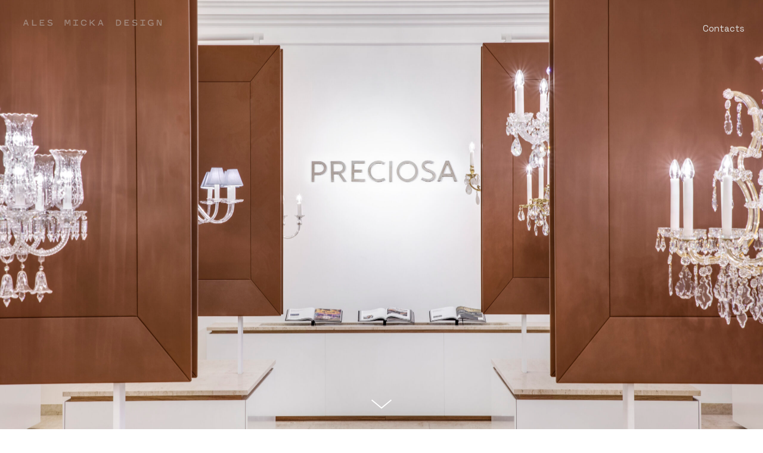

--- FILE ---
content_type: text/html; charset=UTF-8
request_url: https://alesmicka.com/project/preciosa-lighting
body_size: 21717
content:
<!DOCTYPE html>
<html lang="en-GB" data-semplice="5.3.5">
	<head>
		<meta charset="UTF-8" />
		<meta name="viewport" content="width=device-width, initial-scale=1.0, maximum-scale=1.0" />
		<title>Preciosa Lighting &#8211; Ales Micka</title>
<meta name='robots' content='max-image-preview:large' />
	<style>img:is([sizes="auto" i], [sizes^="auto," i]) { contain-intrinsic-size: 3000px 1500px }</style>
	
            <script data-no-defer="1" data-ezscrex="false" data-cfasync="false" data-pagespeed-no-defer data-cookieconsent="ignore">
                var ctPublicFunctions = {"_ajax_nonce":"b96972a677","_rest_nonce":"3f3b4195bd","_ajax_url":"\/wp-admin\/admin-ajax.php","_rest_url":"https:\/\/alesmicka.com\/wp-json\/","data__cookies_type":"native","data__ajax_type":"rest","data__bot_detector_enabled":"0","data__frontend_data_log_enabled":1,"cookiePrefix":"","wprocket_detected":false,"host_url":"alesmicka.com","text__ee_click_to_select":"Click to select the whole data","text__ee_original_email":"The complete one is","text__ee_got_it":"Got it","text__ee_blocked":"Blocked","text__ee_cannot_connect":"Cannot connect","text__ee_cannot_decode":"Can not decode email. Unknown reason","text__ee_email_decoder":"CleanTalk email decoder","text__ee_wait_for_decoding":"The magic is on the way!","text__ee_decoding_process":"Please wait a few seconds while we decode the contact data."}
            </script>
        
            <script data-no-defer="1" data-ezscrex="false" data-cfasync="false" data-pagespeed-no-defer data-cookieconsent="ignore">
                var ctPublic = {"_ajax_nonce":"b96972a677","settings__forms__check_internal":"0","settings__forms__check_external":"0","settings__forms__force_protection":0,"settings__forms__search_test":"1","settings__data__bot_detector_enabled":"0","settings__sfw__anti_crawler":"1","blog_home":"https:\/\/alesmicka.com\/","pixel__setting":"0","pixel__enabled":false,"pixel__url":null,"data__email_check_before_post":"1","data__email_check_exist_post":"0","data__cookies_type":"native","data__key_is_ok":true,"data__visible_fields_required":true,"wl_brandname":"Anti-Spam by CleanTalk","wl_brandname_short":"CleanTalk","ct_checkjs_key":"29bcb270a53e542971213dee31323133a7e00f125687bb0c525d7b142b9398eb","emailEncoderPassKey":"50ecf77aa2200468b4cbf46520c2eec7","bot_detector_forms_excluded":"W10=","advancedCacheExists":false,"varnishCacheExists":false,"wc_ajax_add_to_cart":false}
            </script>
        <link rel='dns-prefetch' href='//www.googletagmanager.com' />
<script type="text/javascript">
/* <![CDATA[ */
window._wpemojiSettings = {"baseUrl":"https:\/\/s.w.org\/images\/core\/emoji\/16.0.1\/72x72\/","ext":".png","svgUrl":"https:\/\/s.w.org\/images\/core\/emoji\/16.0.1\/svg\/","svgExt":".svg","source":{"concatemoji":"https:\/\/alesmicka.com\/wp-includes\/js\/wp-emoji-release.min.js?ver=6.8.3"}};
/*! This file is auto-generated */
!function(s,n){var o,i,e;function c(e){try{var t={supportTests:e,timestamp:(new Date).valueOf()};sessionStorage.setItem(o,JSON.stringify(t))}catch(e){}}function p(e,t,n){e.clearRect(0,0,e.canvas.width,e.canvas.height),e.fillText(t,0,0);var t=new Uint32Array(e.getImageData(0,0,e.canvas.width,e.canvas.height).data),a=(e.clearRect(0,0,e.canvas.width,e.canvas.height),e.fillText(n,0,0),new Uint32Array(e.getImageData(0,0,e.canvas.width,e.canvas.height).data));return t.every(function(e,t){return e===a[t]})}function u(e,t){e.clearRect(0,0,e.canvas.width,e.canvas.height),e.fillText(t,0,0);for(var n=e.getImageData(16,16,1,1),a=0;a<n.data.length;a++)if(0!==n.data[a])return!1;return!0}function f(e,t,n,a){switch(t){case"flag":return n(e,"\ud83c\udff3\ufe0f\u200d\u26a7\ufe0f","\ud83c\udff3\ufe0f\u200b\u26a7\ufe0f")?!1:!n(e,"\ud83c\udde8\ud83c\uddf6","\ud83c\udde8\u200b\ud83c\uddf6")&&!n(e,"\ud83c\udff4\udb40\udc67\udb40\udc62\udb40\udc65\udb40\udc6e\udb40\udc67\udb40\udc7f","\ud83c\udff4\u200b\udb40\udc67\u200b\udb40\udc62\u200b\udb40\udc65\u200b\udb40\udc6e\u200b\udb40\udc67\u200b\udb40\udc7f");case"emoji":return!a(e,"\ud83e\udedf")}return!1}function g(e,t,n,a){var r="undefined"!=typeof WorkerGlobalScope&&self instanceof WorkerGlobalScope?new OffscreenCanvas(300,150):s.createElement("canvas"),o=r.getContext("2d",{willReadFrequently:!0}),i=(o.textBaseline="top",o.font="600 32px Arial",{});return e.forEach(function(e){i[e]=t(o,e,n,a)}),i}function t(e){var t=s.createElement("script");t.src=e,t.defer=!0,s.head.appendChild(t)}"undefined"!=typeof Promise&&(o="wpEmojiSettingsSupports",i=["flag","emoji"],n.supports={everything:!0,everythingExceptFlag:!0},e=new Promise(function(e){s.addEventListener("DOMContentLoaded",e,{once:!0})}),new Promise(function(t){var n=function(){try{var e=JSON.parse(sessionStorage.getItem(o));if("object"==typeof e&&"number"==typeof e.timestamp&&(new Date).valueOf()<e.timestamp+604800&&"object"==typeof e.supportTests)return e.supportTests}catch(e){}return null}();if(!n){if("undefined"!=typeof Worker&&"undefined"!=typeof OffscreenCanvas&&"undefined"!=typeof URL&&URL.createObjectURL&&"undefined"!=typeof Blob)try{var e="postMessage("+g.toString()+"("+[JSON.stringify(i),f.toString(),p.toString(),u.toString()].join(",")+"));",a=new Blob([e],{type:"text/javascript"}),r=new Worker(URL.createObjectURL(a),{name:"wpTestEmojiSupports"});return void(r.onmessage=function(e){c(n=e.data),r.terminate(),t(n)})}catch(e){}c(n=g(i,f,p,u))}t(n)}).then(function(e){for(var t in e)n.supports[t]=e[t],n.supports.everything=n.supports.everything&&n.supports[t],"flag"!==t&&(n.supports.everythingExceptFlag=n.supports.everythingExceptFlag&&n.supports[t]);n.supports.everythingExceptFlag=n.supports.everythingExceptFlag&&!n.supports.flag,n.DOMReady=!1,n.readyCallback=function(){n.DOMReady=!0}}).then(function(){return e}).then(function(){var e;n.supports.everything||(n.readyCallback(),(e=n.source||{}).concatemoji?t(e.concatemoji):e.wpemoji&&e.twemoji&&(t(e.twemoji),t(e.wpemoji)))}))}((window,document),window._wpemojiSettings);
/* ]]> */
</script>

<style id='wp-emoji-styles-inline-css' type='text/css'>

	img.wp-smiley, img.emoji {
		display: inline !important;
		border: none !important;
		box-shadow: none !important;
		height: 1em !important;
		width: 1em !important;
		margin: 0 0.07em !important;
		vertical-align: -0.1em !important;
		background: none !important;
		padding: 0 !important;
	}
</style>
<link rel='stylesheet' id='wp-block-library-css' href='https://alesmicka.com/wp-includes/css/dist/block-library/style.min.css?ver=6.8.3' type='text/css' media='all' />
<style id='classic-theme-styles-inline-css' type='text/css'>
/*! This file is auto-generated */
.wp-block-button__link{color:#fff;background-color:#32373c;border-radius:9999px;box-shadow:none;text-decoration:none;padding:calc(.667em + 2px) calc(1.333em + 2px);font-size:1.125em}.wp-block-file__button{background:#32373c;color:#fff;text-decoration:none}
</style>
<style id='global-styles-inline-css' type='text/css'>
:root{--wp--preset--aspect-ratio--square: 1;--wp--preset--aspect-ratio--4-3: 4/3;--wp--preset--aspect-ratio--3-4: 3/4;--wp--preset--aspect-ratio--3-2: 3/2;--wp--preset--aspect-ratio--2-3: 2/3;--wp--preset--aspect-ratio--16-9: 16/9;--wp--preset--aspect-ratio--9-16: 9/16;--wp--preset--color--black: #000000;--wp--preset--color--cyan-bluish-gray: #abb8c3;--wp--preset--color--white: #ffffff;--wp--preset--color--pale-pink: #f78da7;--wp--preset--color--vivid-red: #cf2e2e;--wp--preset--color--luminous-vivid-orange: #ff6900;--wp--preset--color--luminous-vivid-amber: #fcb900;--wp--preset--color--light-green-cyan: #7bdcb5;--wp--preset--color--vivid-green-cyan: #00d084;--wp--preset--color--pale-cyan-blue: #8ed1fc;--wp--preset--color--vivid-cyan-blue: #0693e3;--wp--preset--color--vivid-purple: #9b51e0;--wp--preset--gradient--vivid-cyan-blue-to-vivid-purple: linear-gradient(135deg,rgba(6,147,227,1) 0%,rgb(155,81,224) 100%);--wp--preset--gradient--light-green-cyan-to-vivid-green-cyan: linear-gradient(135deg,rgb(122,220,180) 0%,rgb(0,208,130) 100%);--wp--preset--gradient--luminous-vivid-amber-to-luminous-vivid-orange: linear-gradient(135deg,rgba(252,185,0,1) 0%,rgba(255,105,0,1) 100%);--wp--preset--gradient--luminous-vivid-orange-to-vivid-red: linear-gradient(135deg,rgba(255,105,0,1) 0%,rgb(207,46,46) 100%);--wp--preset--gradient--very-light-gray-to-cyan-bluish-gray: linear-gradient(135deg,rgb(238,238,238) 0%,rgb(169,184,195) 100%);--wp--preset--gradient--cool-to-warm-spectrum: linear-gradient(135deg,rgb(74,234,220) 0%,rgb(151,120,209) 20%,rgb(207,42,186) 40%,rgb(238,44,130) 60%,rgb(251,105,98) 80%,rgb(254,248,76) 100%);--wp--preset--gradient--blush-light-purple: linear-gradient(135deg,rgb(255,206,236) 0%,rgb(152,150,240) 100%);--wp--preset--gradient--blush-bordeaux: linear-gradient(135deg,rgb(254,205,165) 0%,rgb(254,45,45) 50%,rgb(107,0,62) 100%);--wp--preset--gradient--luminous-dusk: linear-gradient(135deg,rgb(255,203,112) 0%,rgb(199,81,192) 50%,rgb(65,88,208) 100%);--wp--preset--gradient--pale-ocean: linear-gradient(135deg,rgb(255,245,203) 0%,rgb(182,227,212) 50%,rgb(51,167,181) 100%);--wp--preset--gradient--electric-grass: linear-gradient(135deg,rgb(202,248,128) 0%,rgb(113,206,126) 100%);--wp--preset--gradient--midnight: linear-gradient(135deg,rgb(2,3,129) 0%,rgb(40,116,252) 100%);--wp--preset--font-size--small: 13px;--wp--preset--font-size--medium: 20px;--wp--preset--font-size--large: 36px;--wp--preset--font-size--x-large: 42px;--wp--preset--spacing--20: 0.44rem;--wp--preset--spacing--30: 0.67rem;--wp--preset--spacing--40: 1rem;--wp--preset--spacing--50: 1.5rem;--wp--preset--spacing--60: 2.25rem;--wp--preset--spacing--70: 3.38rem;--wp--preset--spacing--80: 5.06rem;--wp--preset--shadow--natural: 6px 6px 9px rgba(0, 0, 0, 0.2);--wp--preset--shadow--deep: 12px 12px 50px rgba(0, 0, 0, 0.4);--wp--preset--shadow--sharp: 6px 6px 0px rgba(0, 0, 0, 0.2);--wp--preset--shadow--outlined: 6px 6px 0px -3px rgba(255, 255, 255, 1), 6px 6px rgba(0, 0, 0, 1);--wp--preset--shadow--crisp: 6px 6px 0px rgba(0, 0, 0, 1);}:where(.is-layout-flex){gap: 0.5em;}:where(.is-layout-grid){gap: 0.5em;}body .is-layout-flex{display: flex;}.is-layout-flex{flex-wrap: wrap;align-items: center;}.is-layout-flex > :is(*, div){margin: 0;}body .is-layout-grid{display: grid;}.is-layout-grid > :is(*, div){margin: 0;}:where(.wp-block-columns.is-layout-flex){gap: 2em;}:where(.wp-block-columns.is-layout-grid){gap: 2em;}:where(.wp-block-post-template.is-layout-flex){gap: 1.25em;}:where(.wp-block-post-template.is-layout-grid){gap: 1.25em;}.has-black-color{color: var(--wp--preset--color--black) !important;}.has-cyan-bluish-gray-color{color: var(--wp--preset--color--cyan-bluish-gray) !important;}.has-white-color{color: var(--wp--preset--color--white) !important;}.has-pale-pink-color{color: var(--wp--preset--color--pale-pink) !important;}.has-vivid-red-color{color: var(--wp--preset--color--vivid-red) !important;}.has-luminous-vivid-orange-color{color: var(--wp--preset--color--luminous-vivid-orange) !important;}.has-luminous-vivid-amber-color{color: var(--wp--preset--color--luminous-vivid-amber) !important;}.has-light-green-cyan-color{color: var(--wp--preset--color--light-green-cyan) !important;}.has-vivid-green-cyan-color{color: var(--wp--preset--color--vivid-green-cyan) !important;}.has-pale-cyan-blue-color{color: var(--wp--preset--color--pale-cyan-blue) !important;}.has-vivid-cyan-blue-color{color: var(--wp--preset--color--vivid-cyan-blue) !important;}.has-vivid-purple-color{color: var(--wp--preset--color--vivid-purple) !important;}.has-black-background-color{background-color: var(--wp--preset--color--black) !important;}.has-cyan-bluish-gray-background-color{background-color: var(--wp--preset--color--cyan-bluish-gray) !important;}.has-white-background-color{background-color: var(--wp--preset--color--white) !important;}.has-pale-pink-background-color{background-color: var(--wp--preset--color--pale-pink) !important;}.has-vivid-red-background-color{background-color: var(--wp--preset--color--vivid-red) !important;}.has-luminous-vivid-orange-background-color{background-color: var(--wp--preset--color--luminous-vivid-orange) !important;}.has-luminous-vivid-amber-background-color{background-color: var(--wp--preset--color--luminous-vivid-amber) !important;}.has-light-green-cyan-background-color{background-color: var(--wp--preset--color--light-green-cyan) !important;}.has-vivid-green-cyan-background-color{background-color: var(--wp--preset--color--vivid-green-cyan) !important;}.has-pale-cyan-blue-background-color{background-color: var(--wp--preset--color--pale-cyan-blue) !important;}.has-vivid-cyan-blue-background-color{background-color: var(--wp--preset--color--vivid-cyan-blue) !important;}.has-vivid-purple-background-color{background-color: var(--wp--preset--color--vivid-purple) !important;}.has-black-border-color{border-color: var(--wp--preset--color--black) !important;}.has-cyan-bluish-gray-border-color{border-color: var(--wp--preset--color--cyan-bluish-gray) !important;}.has-white-border-color{border-color: var(--wp--preset--color--white) !important;}.has-pale-pink-border-color{border-color: var(--wp--preset--color--pale-pink) !important;}.has-vivid-red-border-color{border-color: var(--wp--preset--color--vivid-red) !important;}.has-luminous-vivid-orange-border-color{border-color: var(--wp--preset--color--luminous-vivid-orange) !important;}.has-luminous-vivid-amber-border-color{border-color: var(--wp--preset--color--luminous-vivid-amber) !important;}.has-light-green-cyan-border-color{border-color: var(--wp--preset--color--light-green-cyan) !important;}.has-vivid-green-cyan-border-color{border-color: var(--wp--preset--color--vivid-green-cyan) !important;}.has-pale-cyan-blue-border-color{border-color: var(--wp--preset--color--pale-cyan-blue) !important;}.has-vivid-cyan-blue-border-color{border-color: var(--wp--preset--color--vivid-cyan-blue) !important;}.has-vivid-purple-border-color{border-color: var(--wp--preset--color--vivid-purple) !important;}.has-vivid-cyan-blue-to-vivid-purple-gradient-background{background: var(--wp--preset--gradient--vivid-cyan-blue-to-vivid-purple) !important;}.has-light-green-cyan-to-vivid-green-cyan-gradient-background{background: var(--wp--preset--gradient--light-green-cyan-to-vivid-green-cyan) !important;}.has-luminous-vivid-amber-to-luminous-vivid-orange-gradient-background{background: var(--wp--preset--gradient--luminous-vivid-amber-to-luminous-vivid-orange) !important;}.has-luminous-vivid-orange-to-vivid-red-gradient-background{background: var(--wp--preset--gradient--luminous-vivid-orange-to-vivid-red) !important;}.has-very-light-gray-to-cyan-bluish-gray-gradient-background{background: var(--wp--preset--gradient--very-light-gray-to-cyan-bluish-gray) !important;}.has-cool-to-warm-spectrum-gradient-background{background: var(--wp--preset--gradient--cool-to-warm-spectrum) !important;}.has-blush-light-purple-gradient-background{background: var(--wp--preset--gradient--blush-light-purple) !important;}.has-blush-bordeaux-gradient-background{background: var(--wp--preset--gradient--blush-bordeaux) !important;}.has-luminous-dusk-gradient-background{background: var(--wp--preset--gradient--luminous-dusk) !important;}.has-pale-ocean-gradient-background{background: var(--wp--preset--gradient--pale-ocean) !important;}.has-electric-grass-gradient-background{background: var(--wp--preset--gradient--electric-grass) !important;}.has-midnight-gradient-background{background: var(--wp--preset--gradient--midnight) !important;}.has-small-font-size{font-size: var(--wp--preset--font-size--small) !important;}.has-medium-font-size{font-size: var(--wp--preset--font-size--medium) !important;}.has-large-font-size{font-size: var(--wp--preset--font-size--large) !important;}.has-x-large-font-size{font-size: var(--wp--preset--font-size--x-large) !important;}
:where(.wp-block-post-template.is-layout-flex){gap: 1.25em;}:where(.wp-block-post-template.is-layout-grid){gap: 1.25em;}
:where(.wp-block-columns.is-layout-flex){gap: 2em;}:where(.wp-block-columns.is-layout-grid){gap: 2em;}
:root :where(.wp-block-pullquote){font-size: 1.5em;line-height: 1.6;}
</style>
<link rel='stylesheet' id='cleantalk-public-css-css' href='https://alesmicka.com/wp-content/plugins/cleantalk-spam-protect/css/cleantalk-public.min.css?ver=6.66_1761324804' type='text/css' media='all' />
<link rel='stylesheet' id='cleantalk-email-decoder-css-css' href='https://alesmicka.com/wp-content/plugins/cleantalk-spam-protect/css/cleantalk-email-decoder.min.css?ver=6.66_1761324804' type='text/css' media='all' />
<link rel='stylesheet' id='semplice-stylesheet-css' href='https://alesmicka.com/wp-content/themes/semplice5/style.css?ver=5.3.5' type='text/css' media='all' />
<link rel='stylesheet' id='semplice-frontend-stylesheet-css' href='https://alesmicka.com/wp-content/themes/semplice5/assets/css/frontend.min.css?ver=5.3.5' type='text/css' media='all' />
<link rel='stylesheet' id='mediaelement-css' href='https://alesmicka.com/wp-includes/js/mediaelement/mediaelementplayer-legacy.min.css?ver=4.2.17' type='text/css' media='all' />
<script type="text/javascript" src="https://alesmicka.com/wp-content/plugins/cleantalk-spam-protect/js/apbct-public-bundle_gathering.min.js?ver=6.66_1761324804" id="apbct-public-bundle_gathering.min-js-js"></script>
<script type="text/javascript" src="https://alesmicka.com/wp-includes/js/jquery/jquery.min.js?ver=3.7.1" id="jquery-core-js"></script>
<script type="text/javascript" src="https://alesmicka.com/wp-includes/js/jquery/jquery-migrate.min.js?ver=3.4.1" id="jquery-migrate-js"></script>

<!-- Google tag (gtag.js) snippet added by Site Kit -->
<!-- Google Analytics snippet added by Site Kit -->
<script type="text/javascript" src="https://www.googletagmanager.com/gtag/js?id=G-8ZT8Q9LRRF" id="google_gtagjs-js" async></script>
<script type="text/javascript" id="google_gtagjs-js-after">
/* <![CDATA[ */
window.dataLayer = window.dataLayer || [];function gtag(){dataLayer.push(arguments);}
gtag("set","linker",{"domains":["alesmicka.com"]});
gtag("js", new Date());
gtag("set", "developer_id.dZTNiMT", true);
gtag("config", "G-8ZT8Q9LRRF");
/* ]]> */
</script>
<link rel="https://api.w.org/" href="https://alesmicka.com/wp-json/" /><link rel="EditURI" type="application/rsd+xml" title="RSD" href="https://alesmicka.com/xmlrpc.php?rsd" />
<meta name="generator" content="WordPress 6.8.3" />
<link rel="canonical" href="https://alesmicka.com/project/preciosa-lighting" />
<link rel='shortlink' href='https://alesmicka.com/?p=102' />
<link rel="alternate" title="oEmbed (JSON)" type="application/json+oembed" href="https://alesmicka.com/wp-json/oembed/1.0/embed?url=https%3A%2F%2Falesmicka.com%2Fproject%2Fpreciosa-lighting" />
<link rel="alternate" title="oEmbed (XML)" type="text/xml+oembed" href="https://alesmicka.com/wp-json/oembed/1.0/embed?url=https%3A%2F%2Falesmicka.com%2Fproject%2Fpreciosa-lighting&#038;format=xml" />
<meta name="generator" content="Site Kit by Google 1.164.0" /><link rel='preconnect' href='https://fonts.googleapis.com'> 
<link rel='preconnect' href='https://fonts.gstatic.com' crossorigin> 
<link href='https://fonts.googleapis.com/css2?family=Space+Grotesk&display=swap' rel='stylesheet'><style type="text/css" id="semplice-webfonts-css">.font_5blkkjsd2, [data-font="font_5blkkjsd2"], [data-font="font_5blkkjsd2"] li a, #content-holder h1, #content-holder h2, #content-holder h3, #content-holder h4, #content-holder h5, #content-holder h6 {font-family: "Space Grotesk", sans-serif;font-weight: 400;font-variation-settings: normal;font-style: normal;}</style>
		<style type="text/css" id="semplice-custom-css">
			.container {
			max-width: 1230px;
		}
			@media screen and (min-width: 992px) and (max-width: 1169.98px) { }@media screen and (min-width: 768px) and (max-width: 991.98px) { }@media screen and (min-width: 544px) and (max-width: 767.98px) { }@media screen and (max-width: 543.98px) { }
			
			
		.project-panel {
			background: #f5f5f5;
			padding: 2.5rem 0rem;
		}
		[data-pp-gutter="no"] .project-panel .pp-thumbs,
		.project-panel .pp-thumbs {
			margin-bottom: -1.666666666666667rem;
		}
		#content-holder .panel-label, .projectnav-preview .panel-label {
			color: #000000;
			font-size: 1.777777777777778rem;
			text-transform: none;
			padding-left: 0rem;
			padding-bottom: 1.666666666666667rem;
			text-align: left;
			line-height: 1;
		}
		.project-panel .pp-title {
			padding: 0.5555555555555556rem 0rem 1.666666666666667rem 0rem;
		}
		.project-panel .pp-title a {
			color: #000000; 
			font-size: 0.7222222222222222rem; 
			text-transform: none;
		} 
		.project-panel .pp-title span {
			color: #999999;
			font-size: 0.7222222222222222rem;
			text-transform: none;
		}
		.semplice-next-prev {
			background: #ffffff;
			padding: 0rem 0rem 0rem 0rem;
		}
		.semplice-next-prev .np-inner {
			height: 10rem;
		}
		.semplice-next-prev .np-inner .np-link .np-prefix,
		.semplice-next-prev .np-inner .np-link .np-label {
			color: #000000;
			font-size: 1.555555555555556rem;
			text-transform: none;
			letter-spacing: 0rem;
		}
		.semplice-next-prev .np-inner .np-link .np-text-above {
			padding-bottom: 2px;
		}
		.semplice-next-prev .np-inner .np-link .np-label-above {
			color: #aaaaaa;
			font-size: 0.7777777777777778rem;
			text-transform: uppercase;
			letter-spacing: 1px;
		}
		.semplice-next-prev .np-inner .np-link .np-text {
			padding: 0rem 0rem;
		}
		.semplice-next .np-text {
			margin-right: -0rem;
		}
		.semplice-next-prev .nextprev-seperator {
			width: 1px;
			margin: 1.666666666666667rem -0px;
			background: #000000;
		}
	
			.np-link:hover {
				background: #ffffff;
			}
			.np-link:hover .np-text .np-label,
			.np-link:hover .np-text .np-prefix {
				color: #000000 !important;
			}
			.np-link:hover .np-label-above {
				color: #000000 !important;
			}
		
			
			#content-holder .thumb .thumb-inner .thumb-hover {background-color: rgba(0, 0, 0, 0.5);background-size: auto;background-position: 0% 0%;background-repeat: no-repeat;}#content-holder .thumb .thumb-hover-meta { padding: 2.22rem; }#content-holder .thumb .thumb-hover-meta .title { color: #ffffff; font-size: 1.33rem; text-transform: none; }#content-holder .thumb .thumb-hover-meta .category { color: #999999; font-size: 1rem; text-transform: none; }#content-holder .thumb video { opacity: 1; }
		</style>
	
		<style type="text/css" id="102-post-css">
			#content-102 .semplice-cover .show-more svg, #content-102 .semplice-cover .show-more img { width: 2.9444rem; }.cover-transparent { background: rgba(0,0,0,0) !important; }#content-102 .sections { margin-top: 0px !important; }#content-102 #cover-102 .cover-image {background-image: url(https://alesmicka.com/wp-content/uploads/2022/04/Preciosa-scaled.jpg);background-repeat: no-repeat;background-size: cover;background-position: 50% 50%;background-attachment: scroll;background-color: #111111;}#content-102 #section_f391ecef9 {padding-top: 3.3333333333333335rem;padding-bottom: 3.3333333333333335rem;background-color: #020202;}#content-102 #content_d74a20038 {padding-top: 1.6666666666666667rem;padding-bottom: 5rem;}#content-102 #content_d74a20038 .is-content {}#content-102 #content_0ae8e4bbd {padding-top: 1.6666666666666667rem;padding-bottom: 1.6666666666666667rem;}#content-102 #content_0ae8e4bbd .is-content {}#content-102 #content_0f918f8cb {padding-top: 4.444444444444445rem;padding-bottom: 1.6666666666666667rem;}#content-102 #content_0f918f8cb .is-content {}
			.nav_t1owhcke6 { background-color: transparent;; }.nav_t1owhcke6 { height: 0rem; }.is-frontend #content-102 .sections { margin-top: 0rem; }.nav_t1owhcke6 { padding-top: 2.2222222222222223rem; }.nav_t1owhcke6 { padding-bottom: 2.2222222222222223rem; }.nav_t1owhcke6 .navbar-inner .navbar-left, .nav_t1owhcke6 .navbar-inner .navbar-center, .nav_t1owhcke6 .navbar-inner .navbar-distributed { left: 1.7222222222222223rem; }.nav_t1owhcke6 .container-fluid .navbar-inner .navbar-right, .nav_t1owhcke6 .container-fluid .navbar-inner .navbar-distributed { right: 1.7222222222222223rem; }.nav_t1owhcke6 .container-fluid .hamburger a:after { padding-right: 1.1111111111111rem; }.nav_t1owhcke6 .navbar-inner .logo { margin-top: 0rem; }.nav_t1owhcke6 .logo img, .nav_t1owhcke6 .logo svg { width: 13.88888888888889rem; }.nav_t1owhcke6 .navbar-inner .logo { align-items: center; }.nav_t1owhcke6 .navbar-inner .hamburger a.menu-icon span { background-color: #000000; }.nav_t1owhcke6 .navbar-inner .hamburger a.menu-icon { width: 24; }.nav_t1owhcke6 .navbar-inner .hamburger a.menu-icon span { height: 2px; }.nav_t1owhcke6 .navbar-inner .hamburger a.open-menu span::before { transform: translateY(-6px); }.nav_t1owhcke6 .navbar-inner .hamburger a.open-menu span::after { transform: translateY(6px); }.nav_t1owhcke6 .navbar-inner .hamburger a.open-menu:hover span::before { transform: translateY(-8px); }.nav_t1owhcke6 .navbar-inner .hamburger a.open-menu:hover span::after { transform: translateY(8px); }.nav_t1owhcke6 .navbar-inner .hamburger a.menu-icon { height: 14px; }.nav_t1owhcke6 .navbar-inner .hamburger a.menu-icon span { margin-top: 7px; }.nav_t1owhcke6 .navbar-inner nav ul li a span { font-size: 0.8333333333333334rem; }.nav_t1owhcke6 .navbar-inner nav ul li a span { color: #dddddd; }.nav_t1owhcke6 .navbar-inner nav ul li a span { text-transform: none; }.nav_t1owhcke6 .navbar-inner nav ul li a span { letter-spacing: 0rem; }.nav_t1owhcke6 .navbar-inner nav.standard ul { align-items: center; }.nav_t1owhcke6 .navbar-inner nav ul li a:hover span, .navbar-inner nav ul li.current-menu-item a span, .navbar-inner nav ul li.current_page_item a span, .nav_t1owhcke6 .navbar-inner nav ul li.wrap-focus a span { color: #7a7a7a; }.nav_t1owhcke6 .navbar-inner nav ul li.current-menu-item a span { color: #7a7a7a; }.nav_t1owhcke6 .navbar-inner nav ul li.current_page_item a span { color: #7a7a7a; }[data-post-type="project"] .navbar-inner nav ul li.portfolio-grid a span, [data-post-type="post"] .navbar-inner nav ul li.blog-overview a span { color: #7a7a7a; }#overlay-menu { background-color: rgba(245, 245, 245, 1); }#overlay-menu .overlay-menu-inner nav { text-align: right; }#overlay-menu .overlay-menu-inner nav ul li a { padding-top: 0.55555555555556rem; }#overlay-menu .overlay-menu-inner nav ul li a { padding-bottom: 0.55555555555556rem; }@media screen and (min-width: 992px) and (max-width: 1169.98px) { .nav_t1owhcke6 .navbar-inner .navbar-left, .nav_t1owhcke6 .navbar-inner .navbar-center, .nav_t1owhcke6 .navbar-inner .navbar-distributed { left: 1.7222222222222223rem; }.nav_t1owhcke6 .container-fluid .navbar-inner .navbar-right, .nav_t1owhcke6 .container-fluid .navbar-inner .navbar-distributed { right: 1.7222222222222223rem; }.nav_t1owhcke6 .container-fluid .hamburger a:after { padding-right: 1.1111111111111rem; }.nav_t1owhcke6 .navbar-inner .hamburger a.menu-icon { height: 14px; }.nav_t1owhcke6 .navbar-inner .hamburger a.menu-icon span { margin-top: 7px; }}@media screen and (min-width: 768px) and (max-width: 991.98px) { .nav_t1owhcke6 { padding-top: 2.111111111111111rem; }.nav_t1owhcke6 { padding-bottom: 2.111111111111111rem; }.nav_t1owhcke6 .navbar-inner .navbar-left, .nav_t1owhcke6 .navbar-inner .navbar-center, .nav_t1owhcke6 .navbar-inner .navbar-distributed { left: 1.4444444444444444rem; }.nav_t1owhcke6 .container-fluid .navbar-inner .navbar-right, .nav_t1owhcke6 .container-fluid .navbar-inner .navbar-distributed { right: 1.4444444444444444rem; }.nav_t1owhcke6 .container-fluid .hamburger a:after { padding-right: 1.1111111111111rem; }.nav_t1owhcke6 .navbar-inner .hamburger a.menu-icon { height: 14px; }.nav_t1owhcke6 .navbar-inner .hamburger a.menu-icon span { margin-top: 7px; }}@media screen and (min-width: 544px) and (max-width: 767.98px) { .nav_t1owhcke6 { padding-top: 1.9444444444444444rem; }.nav_t1owhcke6 { padding-bottom: 1.9444444444444444rem; }.nav_t1owhcke6 .navbar-inner .navbar-left, .nav_t1owhcke6 .navbar-inner .navbar-center, .nav_t1owhcke6 .navbar-inner .navbar-distributed { left: 1rem; }.nav_t1owhcke6 .container-fluid .navbar-inner .navbar-right, .nav_t1owhcke6 .container-fluid .navbar-inner .navbar-distributed { right: 1rem; }.nav_t1owhcke6 .container-fluid .hamburger a:after { padding-right: 1rem; }.nav_t1owhcke6 .logo img, .nav_t1owhcke6 .logo svg { width: 2.9444444444444446rem; }.nav_t1owhcke6 .navbar-inner .hamburger a.menu-icon { height: 14px; }.nav_t1owhcke6 .navbar-inner .hamburger a.menu-icon span { margin-top: 7px; }}@media screen and (max-width: 543.98px) { .nav_t1owhcke6 { padding-top: 1.3333333333333333rem; }.nav_t1owhcke6 { padding-bottom: 1.3333333333333333rem; }.nav_t1owhcke6 .navbar-inner .navbar-left, .nav_t1owhcke6 .navbar-inner .navbar-center, .nav_t1owhcke6 .navbar-inner .navbar-distributed { left: 0.6111111111111112rem; }.nav_t1owhcke6 .container-fluid .navbar-inner .navbar-right, .nav_t1owhcke6 .container-fluid .navbar-inner .navbar-distributed { right: 0.6111111111111112rem; }.nav_t1owhcke6 .container-fluid .hamburger a:after { padding-right: 0.61111111111111rem; }.nav_t1owhcke6 .logo img, .nav_t1owhcke6 .logo svg { width: 2.8333333333333335rem; }.nav_t1owhcke6 .navbar-inner .hamburger a.menu-icon { height: 14px; }.nav_t1owhcke6 .navbar-inner .hamburger a.menu-icon span { margin-top: 7px; }.nav_t1owhcke6 .navbar-inner nav ul li a span { font-size: 0.8333333333333334rem; }}
		</style>
			<style>html{margin-top:0px!important;}#wpadminbar{top:auto!important;bottom:0;}</style>
			</head>
	<body class="wp-singular project-template-default single single-project postid-102 wp-theme-semplice5 is-frontend dynamic-mode mejs-semplice-ui" data-post-type="project" data-post-id="102">
		<div id="content-holder" data-active-post="102">
			
						<header class="nav_t1owhcke6 semplice-navbar active-navbar non-sticky-nav  scroll-to-top" data-cover-transparent="disabled" data-bg-overlay-visibility="hidden" data-mobile-fallback="enabled">
							<div class="container-fluid" data-nav="logo-left-menu-right">
								<div class="navbar-inner menu-type-text" data-xl-width="12" data-navbar-type="container-fluid">
									<div class="logo navbar-left"><a href="https://alesmicka.com" title="Ales Micka"><img src="https://alesmicka.com/wp-content/uploads/2022/04/logo_menu-2-2.svg" alt="logo"></a></div>
									<nav class="standard navbar-right" data-font="font_5blkkjsd2"><ul class="menu"><li class="menu-item menu-item-type-post_type menu-item-object-page menu-item-126"><a href="https://alesmicka.com/contacts"><span>Contacts</span></a></li>
</ul></nav>
									<div class="hamburger navbar-right semplice-menu"><a class="open-menu menu-icon"><span></span></a></div>
								</div>
							</div>
						</header>
						
				<div id="overlay-menu">
					<div class="overlay-menu-inner" data-xl-width="12">
						<nav class="overlay-nav" data-justify="right" data-align="align-middle" data-font="font_5blkkjsd2">
							<ul class="container"><li class="menu-item menu-item-type-post_type menu-item-object-page menu-item-126"><a href="https://alesmicka.com/contacts"><span>Contacts</span></a></li>
</ul>
						</nav>
					</div>
				</div>
			
					
			<div id="content-102" class="content-container active-content  hide-on-init">
				<div class="transition-wrap">
					<div class="sections">
						
					<section id="cover-102" class="semplice-cover is-empty-cover" data-height="fullscreen" data-column-mode-sm="single" data-column-mode-xs="single" data-layout="fluid" data-gutter="no" data-valign="center" data-cover="visible" >
						<div class="semplice-cover-inner" data-effect-settings='[]'><a class="show-more show-more-visible semplice-event" data-event-type="helper" data-event="scrollToContent"><svg version="1.1" id="Ebene_2_1_" xmlns="http://www.w3.org/2000/svg" xmlns:xlink="http://www.w3.org/1999/xlink" x="0px" y="0px"
	 width="53px" height="20px" viewBox="0 0 53 20" enable-background="new 0 0 53 20" xml:space="preserve">
<g>
	<polygon points="26.5,17.688 9.114,3.779 10.303,2.312 26.5,15.269 42.697,2.313 43.886,3.779 	"/>
</g>
</svg>
</a><div class="cover-image-wrapper fp-bg" data-src="https://alesmicka.com/wp-content/uploads/2022/04/Preciosa-scaled.jpg" data-width="2560" data-height="1711" data-size="cover"><div class="cover-image"></div></div><div class="container"><div id="row_cover" class="row"></div></div></div>
					</section>				
				
				<section class="semplice-next-prev"  data-np-visibility="visible" data-np-gutter="yes" data-pn-layout="container" data-np-sep-visibility="hidden" data-np-prefix-visibility="visible" data-np-image-visibility="hidden" data-np-text-visibility="visible" data-np-text-position="overlay" data-np-mouseover="none">
					<div class="container">
						<div class="row">
							<div class="column" data-xl-width="12">
								<div class="np-inner" data-np-justify="edge" data-np-alignment="middle" data-np-image-scale="cover" data-np-next-only="disabled">
									<a class="semplice-prev np-link" href="https://alesmicka.com/project/logotypes-duplicate">
										<div class="np-bg"></div>
										
			<div class="np-text">
				<div class="np-text-inner np-above none">
					<div class="np-text-above">
						<span class="np-label-above" data-font="regular">Prev</span>
					</div>
					<div class="np-text-main">
						<span class="np-label" data-font="regular">Litacka card</span>
					</div>
				</div>
			</div>
		
									</a>
									<a class="semplice-next np-link" href="https://alesmicka.com/project/activa-women-duplicate">
										<div class="np-bg"></div>
										
			<div class="np-text">
				<div class="np-text-inner np-above none">
					<div class="np-text-above">
						<span class="np-label-above" data-font="regular">Next</span>
					</div>
					<div class="np-text-main">
						<span class="np-label" data-font="regular">Zoda Hard Seltzer</span>
					</div>
				</div>
			</div>
		
									</a>
								</div>
							</div>
						</div>
					</div>
					<div class="nextprev-seperator"></div>
				</section>
			
				<section class="project-panel" data-pp-gutter="yes" data-pn-layout="container" data-pp-visibility="visible">
					<div class="container" data-title-visibility="visible" data-meta-visibility="both">
						<div class="row">
							<div class="column" data-xl-width="12">
								<p class="panel-label"><span data-font="regular">Selected Works</span></p>
							</div>
						</div>
						<div class="row pp-thumbs">
							
						<div class="pp-thumb column" data-xl-width="2" data-lg-width="2" data-md-width="3" data-sm-width="4" data-xs-width="6">
							<a href="https://alesmicka.com/project/czechfootball" title="Czech National Football Team"><img src="https://alesmicka.com/wp-content/uploads/2022/04/Repre.png" width="1446" height="1157"></a>
							<p class="pp-title"><a data-font="regular" href="https://alesmicka.com/project/czechfootball" title="Czech National Football Team">Czech National Football Team</a><span data-font="regular">Brand Design</span></p>
						</div>
					
						<div class="pp-thumb column" data-xl-width="2" data-lg-width="2" data-md-width="3" data-sm-width="4" data-xs-width="6">
							<a href="https://alesmicka.com/project/unyp" title="University of New York in Prague"><img src="https://alesmicka.com/wp-content/uploads/2025/10/Kreslici-platno-42@2x-10-1-scaled.jpg" width="2560" height="1440"></a>
							<p class="pp-title"><a data-font="regular" href="https://alesmicka.com/project/unyp" title="University of New York in Prague">University of New York in Prague</a><span data-font="regular">Brand Design</span></p>
						</div>
					
						<div class="pp-thumb column" data-xl-width="2" data-lg-width="2" data-md-width="3" data-sm-width="4" data-xs-width="6">
							<a href="https://alesmicka.com/project/logos" title="Logotypes"><img src="https://alesmicka.com/wp-content/uploads/2022/04/ADC-100.jpg" width="1920" height="1200"></a>
							<p class="pp-title"><a data-font="regular" href="https://alesmicka.com/project/logos" title="Logotypes">Logotypes</a><span data-font="regular">Corporate Design</span></p>
						</div>
					
						<div class="pp-thumb column" data-xl-width="2" data-lg-width="2" data-md-width="3" data-sm-width="4" data-xs-width="6">
							<a href="https://alesmicka.com/project/aspen-review" title="Aspen Review"><img src="https://alesmicka.com/wp-content/uploads/2022/04/Aspen-Review.png" width="4622" height="2604"></a>
							<p class="pp-title"><a data-font="regular" href="https://alesmicka.com/project/aspen-review" title="Aspen Review">Aspen Review</a><span data-font="regular">Editorial Design</span></p>
						</div>
					
						<div class="pp-thumb column" data-xl-width="2" data-lg-width="2" data-md-width="3" data-sm-width="4" data-xs-width="6">
							<a href="https://alesmicka.com/project/six-brothers" title="Six Brothers"><img src="https://alesmicka.com/wp-content/uploads/2022/04/SixBrothers2-scaled.jpg" width="2560" height="1487"></a>
							<p class="pp-title"><a data-font="regular" href="https://alesmicka.com/project/six-brothers" title="Six Brothers">Six Brothers</a><span data-font="regular">Corporate Identity</span></p>
						</div>
					
						<div class="pp-thumb column" data-xl-width="2" data-lg-width="2" data-md-width="3" data-sm-width="4" data-xs-width="6">
							<a href="https://alesmicka.com/project/logotypes-duplicate" title="Litacka card"><img src="https://alesmicka.com/wp-content/uploads/2022/04/Litacka-ADCawards2017-3.jpg" width="1920" height="1080"></a>
							<p class="pp-title"><a data-font="regular" href="https://alesmicka.com/project/logotypes-duplicate" title="Litacka card">Litacka card</a><span data-font="regular">Product Design</span></p>
						</div>
					
						<div class="pp-thumb column" data-xl-width="2" data-lg-width="2" data-md-width="3" data-sm-width="4" data-xs-width="6">
							<a href="https://alesmicka.com/project/preciosa-lighting" title="Preciosa Lighting"><img src="https://alesmicka.com/wp-content/uploads/2022/04/Preciosa-scaled.jpg" width="2560" height="1711"></a>
							<p class="pp-title"><a data-font="regular" href="https://alesmicka.com/project/preciosa-lighting" title="Preciosa Lighting">Preciosa Lighting</a><span data-font="regular">Corporate Identity</span></p>
						</div>
					
						<div class="pp-thumb column" data-xl-width="2" data-lg-width="2" data-md-width="3" data-sm-width="4" data-xs-width="6">
							<a href="https://alesmicka.com/project/activa-women-duplicate" title="Zoda Hard Seltzer"><img src="https://alesmicka.com/wp-content/uploads/2022/04/Zoda-1.png" width="2000" height="1125"></a>
							<p class="pp-title"><a data-font="regular" href="https://alesmicka.com/project/activa-women-duplicate" title="Zoda Hard Seltzer">Zoda Hard Seltzer</a><span data-font="regular">Packaging</span></p>
						</div>
					
						<div class="pp-thumb column" data-xl-width="2" data-lg-width="2" data-md-width="3" data-sm-width="4" data-xs-width="6">
							<a href="https://alesmicka.com/project/czech-tourism" title="Czech Tourism"><img src="https://alesmicka.com/wp-content/uploads/2022/04/Cesko-scaled.jpg" width="2560" height="1488"></a>
							<p class="pp-title"><a data-font="regular" href="https://alesmicka.com/project/czech-tourism" title="Czech Tourism">Czech Tourism</a><span data-font="regular">Visual Identity</span></p>
						</div>
					
						<div class="pp-thumb column" data-xl-width="2" data-lg-width="2" data-md-width="3" data-sm-width="4" data-xs-width="6">
							<a href="https://alesmicka.com/project/czech-tourism-duplicate-2" title="Activa"><img src="https://alesmicka.com/wp-content/uploads/2022/04/Activa-Fleet-scaled.jpg" width="2560" height="1487"></a>
							<p class="pp-title"><a data-font="regular" href="https://alesmicka.com/project/czech-tourism-duplicate-2" title="Activa">Activa</a><span data-font="regular">Corporate Identity</span></p>
						</div>
					
						<div class="pp-thumb column" data-xl-width="2" data-lg-width="2" data-md-width="3" data-sm-width="4" data-xs-width="6">
							<a href="https://alesmicka.com/project/watches" title="Ciel Watches"><img src="https://alesmicka.com/wp-content/uploads/2022/04/Watches-scaled.jpg" width="2560" height="1988"></a>
							<p class="pp-title"><a data-font="regular" href="https://alesmicka.com/project/watches" title="Ciel Watches">Ciel Watches</a><span data-font="regular">Corporate Identity</span></p>
						</div>
					
						<div class="pp-thumb column" data-xl-width="2" data-lg-width="2" data-md-width="3" data-sm-width="4" data-xs-width="6">
							<a href="https://alesmicka.com/project/deloitte-digital" title="Deloitte Digital"><img src="https://alesmicka.com/wp-content/uploads/2022/04/Deloitte-Digital.png" width="4558" height="2624"></a>
							<p class="pp-title"><a data-font="regular" href="https://alesmicka.com/project/deloitte-digital" title="Deloitte Digital">Deloitte Digital</a><span data-font="regular">Website</span></p>
						</div>
					
						<div class="pp-thumb column" data-xl-width="2" data-lg-width="2" data-md-width="3" data-sm-width="4" data-xs-width="6">
							<a href="https://alesmicka.com/project/fruit-wines" title="Zahradní vinařství"><img src="https://alesmicka.com/wp-content/uploads/2022/04/Zahradni-vino-scaled.jpg" width="2560" height="1455"></a>
							<p class="pp-title"><a data-font="regular" href="https://alesmicka.com/project/fruit-wines" title="Zahradní vinařství">Zahradní vinařství</a><span data-font="regular">Packaging Design</span></p>
						</div>
					
						</div>
					</div>
				</section>
			
					<section id="section_f391ecef9" class="content-block" data-column-mode-sm="single" data-column-mode-xs="single" >
						<div class="container"><div id="row_03428c3bd" class="row"><div id="column_e3cc17962" class="column" data-xl-width="6" >
					<div class="content-wrapper">
						
				<div id="content_d74a20038" class="column-content" data-module="text" >
					<div class="is-content"><p style="font-size: 0.944rem; line-height: 2.667rem; text-align: left;" data-mce-style="font-size: 0.944rem; line-height: 2.667rem; text-align: left;" data-font-size-xl="0.944rem" data-line-height-xl="2.667rem"><span class="font_5blkkjsd2" style="color: rgb(255, 255, 255);" data-mce-style="color: rgb(255, 255, 255);">Contact</span></p></div>
				</div>
			
					</div>
				</div><div id="column_cee82edf5" class="column" data-xl-width="6" >
					<div class="content-wrapper">
						
				<div id="content_0ae8e4bbd" class="column-content" data-module="text" >
					<div class="is-content"><p style="font-size: 0.944rem; text-align: left; line-height: 1.667rem;" data-mce-style="font-size: 0.944rem; text-align: left; line-height: 1.667rem;" data-font-size-xl="0.944rem" data-font-size-md="1.000rem" data-line-height-xl="1.667rem"><span style="color: rgb(255, 255, 255);" data-mce-style="color: rgb(255, 255, 255);" class="font_5blkkjsd2">Aleš Mička Design<br></span><span style="color: rgb(255, 255, 255);" data-mce-style="color: rgb(255, 255, 255);" class="font_5blkkjsd2"><span style="color: rgb(255, 211, 0);" data-mce-style="color: rgb(255, 211, 0);">Design Consultant, Designer &amp; Art Director</span><br><span style="color: rgb(119, 119, 119);" data-mce-style="color: rgb(119, 119, 119);">Phone:</span> +420 603 490 106<br><span style="color: rgb(119, 119, 119);" data-mce-style="color: rgb(119, 119, 119);">Email:</span> mail@alesmicka.com<br></span></p></div>
				</div>
			
					</div>
				</div></div><div id="row_08e57382f" class="row"><div id="column_bf14d8444" class="column" data-xl-width="12" >
					<div class="content-wrapper">
						
				<div id="content_0f918f8cb" class="column-content" data-module="text" >
					<div class="is-content"><p style="font-size: 0.722rem; text-align: left; line-height: 0.944rem;" data-mce-style="font-size: 0.722rem; text-align: left; line-height: 0.944rem;" data-font-size-xl="0.722rem" data-font-size-md="1.000rem" data-line-height-xl="0.944rem"><span style="color: rgb(68, 68, 68);" data-mce-style="color: rgb(68, 68, 68);" class="font_5blkkjsd2">© 2023 Aleš Mička, All Rights Reserved</span></p></div>
				</div>
			
					</div>
				</div></div></div>
					</section>				
				
					</div>
				</div>
			</div>
		</div>
		<div class="pswp" tabindex="-1" role="dialog" aria-hidden="true">
	<div class="pswp__bg"></div>
	<div class="pswp__scroll-wrap">
		<div class="pswp__container">
			<div class="pswp__item"></div>
			<div class="pswp__item"></div>
			<div class="pswp__item"></div>
		</div>
		<div class="pswp__ui pswp__ui--hidden">
			<div class="pswp__top-bar">
				<div class="pswp__counter"></div>
				<button class="pswp__button pswp__button--close" title="Close (Esc)"></button>
				<button class="pswp__button pswp__button--share" title="Share"></button>
				<button class="pswp__button pswp__button--fs" title="Toggle fullscreen"></button>
				<button class="pswp__button pswp__button--zoom" title="Zoom in/out"></button>
				<div class="pswp__preloader">
					<div class="pswp__preloader__icn">
					  <div class="pswp__preloader__cut">
						<div class="pswp__preloader__donut"></div>
					  </div>
					</div>
				</div>
			</div>
			<div class="pswp__share-modal pswp__share-modal--hidden pswp__single-tap">
				<div class="pswp__share-tooltip"></div> 
			</div>
			<button class="pswp__button pswp__button--arrow--left" title="Previous (arrow left)">
			</button>
			<button class="pswp__button pswp__button--arrow--right" title="Next (arrow right)">
			</button>
			<div class="pswp__caption">
				<div class="pswp__caption__center"></div>
			</div>
		</div>
	</div>
</div>	<div class="back-to-top">
		<a class="semplice-event" data-event-type="helper" data-event="scrollToTop"><svg version="1.1" id="Ebene_1" xmlns="http://www.w3.org/2000/svg" xmlns:xlink="http://www.w3.org/1999/xlink" x="0px" y="0px"
	 width="53px" height="20px" viewBox="0 0 53 20" enable-background="new 0 0 53 20" xml:space="preserve">
<g id="Ebene_3">
</g>
<g>
	<polygon points="43.886,16.221 42.697,17.687 26.5,4.731 10.303,17.688 9.114,16.221 26.5,2.312 	"/>
</g>
</svg>
</a>
	</div>
	<script>				
                    document.addEventListener('DOMContentLoaded', function () {
                        setTimeout(function(){
                            if( document.querySelectorAll('[name^=ct_checkjs]').length > 0 ) {
                                if (typeof apbct_public_sendREST === 'function' && typeof apbct_js_keys__set_input_value === 'function') {
                                    apbct_public_sendREST(
                                    'js_keys__get',
                                    { callback: apbct_js_keys__set_input_value })
                                }
                            }
                        },0)					    
                    })				
                </script><script type="speculationrules">
{"prefetch":[{"source":"document","where":{"and":[{"href_matches":"\/*"},{"not":{"href_matches":["\/wp-*.php","\/wp-admin\/*","\/wp-content\/uploads\/*","\/wp-content\/*","\/wp-content\/plugins\/*","\/wp-content\/themes\/semplice5\/*","\/*\\?(.+)"]}},{"not":{"selector_matches":"a[rel~=\"nofollow\"]"}},{"not":{"selector_matches":".no-prefetch, .no-prefetch a"}}]},"eagerness":"conservative"}]}
</script>
		<style>
			:root {
				-webkit-user-select: none;
				-webkit-touch-callout: none;
				-ms-user-select: none;
				-moz-user-select: none;
				user-select: none;
			}
		</style>
		<script type="text/javascript">
			/*<![CDATA[*/
			document.oncontextmenu = function(event) {
				if (event.target.tagName != 'INPUT' && event.target.tagName != 'TEXTAREA') {
					event.preventDefault();
				}
			};
			document.ondragstart = function() {
				if (event.target.tagName != 'INPUT' && event.target.tagName != 'TEXTAREA') {
					event.preventDefault();
				}
			};
			/*]]>*/
		</script>
		<script type="text/javascript" src="https://alesmicka.com/wp-content/themes/semplice5/assets/js/shared.scripts.min.js?ver=5.3.5" id="semplice-shared-scripts-js"></script>
<script type="text/javascript" src="https://alesmicka.com/wp-content/themes/semplice5/assets/js/frontend.scripts.min.js?ver=5.3.5" id="semplice-frontend-scripts-js"></script>
<script type="text/javascript" id="mediaelement-core-js-before">
/* <![CDATA[ */
var mejsL10n = {"language":"en","strings":{"mejs.download-file":"Download File","mejs.install-flash":"You are using a browser that does not have Flash player enabled or installed. Please turn on your Flash player plugin or download the latest version from https:\/\/get.adobe.com\/flashplayer\/","mejs.fullscreen":"Fullscreen","mejs.play":"Play","mejs.pause":"Pause","mejs.time-slider":"Time Slider","mejs.time-help-text":"Use Left\/Right Arrow keys to advance one second, Up\/Down arrows to advance ten seconds.","mejs.live-broadcast":"Live Broadcast","mejs.volume-help-text":"Use Up\/Down Arrow keys to increase or decrease volume.","mejs.unmute":"Unmute","mejs.mute":"Mute","mejs.volume-slider":"Volume Slider","mejs.video-player":"Video Player","mejs.audio-player":"Audio Player","mejs.captions-subtitles":"Captions\/Subtitles","mejs.captions-chapters":"Chapters","mejs.none":"None","mejs.afrikaans":"Afrikaans","mejs.albanian":"Albanian","mejs.arabic":"Arabic","mejs.belarusian":"Belarusian","mejs.bulgarian":"Bulgarian","mejs.catalan":"Catalan","mejs.chinese":"Chinese","mejs.chinese-simplified":"Chinese (Simplified)","mejs.chinese-traditional":"Chinese (Traditional)","mejs.croatian":"Croatian","mejs.czech":"Czech","mejs.danish":"Danish","mejs.dutch":"Dutch","mejs.english":"English","mejs.estonian":"Estonian","mejs.filipino":"Filipino","mejs.finnish":"Finnish","mejs.french":"French","mejs.galician":"Galician","mejs.german":"German","mejs.greek":"Greek","mejs.haitian-creole":"Haitian Creole","mejs.hebrew":"Hebrew","mejs.hindi":"Hindi","mejs.hungarian":"Hungarian","mejs.icelandic":"Icelandic","mejs.indonesian":"Indonesian","mejs.irish":"Irish","mejs.italian":"Italian","mejs.japanese":"Japanese","mejs.korean":"Korean","mejs.latvian":"Latvian","mejs.lithuanian":"Lithuanian","mejs.macedonian":"Macedonian","mejs.malay":"Malay","mejs.maltese":"Maltese","mejs.norwegian":"Norwegian","mejs.persian":"Persian","mejs.polish":"Polish","mejs.portuguese":"Portuguese","mejs.romanian":"Romanian","mejs.russian":"Russian","mejs.serbian":"Serbian","mejs.slovak":"Slovak","mejs.slovenian":"Slovenian","mejs.spanish":"Spanish","mejs.swahili":"Swahili","mejs.swedish":"Swedish","mejs.tagalog":"Tagalog","mejs.thai":"Thai","mejs.turkish":"Turkish","mejs.ukrainian":"Ukrainian","mejs.vietnamese":"Vietnamese","mejs.welsh":"Welsh","mejs.yiddish":"Yiddish"}};
/* ]]> */
</script>
<script type="text/javascript" src="https://alesmicka.com/wp-includes/js/mediaelement/mediaelement-and-player.min.js?ver=4.2.17" id="mediaelement-core-js"></script>
<script type="text/javascript" src="https://alesmicka.com/wp-includes/js/mediaelement/mediaelement-migrate.min.js?ver=6.8.3" id="mediaelement-migrate-js"></script>
<script type="text/javascript" id="mediaelement-js-extra">
/* <![CDATA[ */
var _wpmejsSettings = {"pluginPath":"\/wp-includes\/js\/mediaelement\/","classPrefix":"mejs-","stretching":"responsive","audioShortcodeLibrary":"mediaelement","videoShortcodeLibrary":"mediaelement"};
/* ]]> */
</script>
<script type="text/javascript" id="semplice-frontend-js-js-extra">
/* <![CDATA[ */
var semplice = {"default_api_url":"https:\/\/alesmicka.com\/wp-json","semplice_api_url":"https:\/\/alesmicka.com\/wp-json\/semplice\/v1\/frontend","template_dir":"https:\/\/alesmicka.com\/wp-content\/themes\/semplice5","category_base":"\/category\/","tag_base":"\/tag\/","nonce":"3f3b4195bd","frontend_mode":"dynamic","static_transitions":"disabled","site_name":"Ales Micka","base_url":"https:\/\/alesmicka.com","frontpage_id":"59","blog_home":"https:\/\/alesmicka.com","blog_navbar":"","sr_status":"enabled","blog_sr_status":"enabled","is_preview":"","password_form":"\r\n<div class=\"post-password-form\">\r\n\t<div class=\"inner\">\r\n\t\t<form action=\"https:\/\/alesmicka.com\/wp-login.php?action=postpass\" method=\"post\">\r\n\t\t\t<div class=\"password-lock\"><svg xmlns=\"http:\/\/www.w3.org\/2000\/svg\" width=\"35\" height=\"52\" viewBox=\"0 0 35 52\">\r\n  <path id=\"Form_1\" data-name=\"Form 1\" d=\"M31.3,25.028H27.056a0.755,0.755,0,0,1-.752-0.757V14.654a8.8,8.8,0,1,0-17.608,0v9.616a0.755,0.755,0,0,1-.752.757H3.7a0.755,0.755,0,0,1-.752-0.757V14.654a14.556,14.556,0,1,1,29.111,0v9.616A0.755,0.755,0,0,1,31.3,25.028Zm-3.495-1.514h2.743V14.654a13.051,13.051,0,1,0-26.1,0v8.859H7.192V14.654a10.309,10.309,0,1,1,20.617,0v8.859Zm4.43,28.475H2.761A2.77,2.77,0,0,1,0,49.213V25.28a1.763,1.763,0,0,1,1.755-1.766H33.242A1.763,1.763,0,0,1,35,25.28V49.213A2.77,2.77,0,0,1,32.239,51.988ZM1.758,25.028a0.252,0.252,0,0,0-.251.252V49.213a1.259,1.259,0,0,0,1.254,1.262H32.239a1.259,1.259,0,0,0,1.254-1.262V25.28a0.252,0.252,0,0,0-.251-0.252H1.758ZM20.849,43h-6.7a0.75,0.75,0,0,1-.61-0.314,0.763,0.763,0,0,1-.1-0.682l1.471-4.44a4.1,4.1,0,1,1,5.184,0L21.563,42a0.763,0.763,0,0,1-.1.682A0.75,0.75,0,0,1,20.849,43ZM15.2,41.487H19.8l-1.319-3.979a0.76,0.76,0,0,1,.33-0.891,2.6,2.6,0,1,0-2.633,0,0.76,0.76,0,0,1,.33.891Z\"\/>\r\n<\/svg>\r\n<\/div>\r\n\t\t\t<p>This content is protected. <br \/><span>To view, please enter the password.<\/span><\/p>\r\n\t\t\t<div class=\"input-fields\">\r\n\t\t\t\t<input name=\"post_password\" class=\"post-password-input\" type=\"password\" size=\"20\" maxlength=\"20\" placeholder=\"Enter password\" \/><a class=\"post-password-submit semplice-event\" data-event-type=\"helper\" data-event=\"postPassword\" data-id=\"102\">Submit<\/a>\t\t\t<\/div>\r\n\t\t<\/form>\r\n\t<\/div>\r\n<\/div>\r\n\r\n","portfolio_order":[55,145,70,108,94,58,90,102,67,95,99,100,106,110],"gallery":{"prev":"<svg version=\"1.1\" id=\"Ebene_1\" xmlns=\"http:\/\/www.w3.org\/2000\/svg\" xmlns:xlink=\"http:\/\/www.w3.org\/1999\/xlink\" x=\"0px\" y=\"0px\"\r\n\twidth=\"18px\" height=\"40px\"  viewBox=\"0 0 18 40\" enable-background=\"new 0 0 18 40\" xml:space=\"preserve\">\r\n<g id=\"Ebene_2\">\r\n\t<g>\r\n\t\t<polygon points=\"16.3,40 0.3,20 16.3,0 17.7,1 2.5,20 17.7,39 \t\t\"\/>\r\n\t<\/g>\r\n<\/g>\r\n<\/svg>\r\n","next":"<svg version=\"1.1\" id=\"Ebene_1\" xmlns=\"http:\/\/www.w3.org\/2000\/svg\" xmlns:xlink=\"http:\/\/www.w3.org\/1999\/xlink\" x=\"0px\" y=\"0px\"\r\n\twidth=\"18px\" height=\"40px\" viewBox=\"0 0 18 40\" enable-background=\"new 0 0 18 40\" xml:space=\"preserve\">\r\n<g id=\"Ebene_2\">\r\n\t<g>\r\n\t\t<polygon points=\"0.3,39 15.5,20 0.3,1 1.7,0 17.7,20 1.7,40 \t\t\"\/>\r\n\t<\/g>\r\n<\/g>\r\n<\/svg>\r\n"},"menus":{"nav_t1owhcke6":{"html":"\r\n\t\t\t\t\t\t<header class=\"nav_t1owhcke6 semplice-navbar active-navbar non-sticky-nav  scroll-to-top\" data-cover-transparent=\"disabled\" data-bg-overlay-visibility=\"hidden\" data-mobile-fallback=\"enabled\">\r\n\t\t\t\t\t\t\t<div class=\"container-fluid\" data-nav=\"logo-left-menu-right\">\r\n\t\t\t\t\t\t\t\t<div class=\"navbar-inner menu-type-text\" data-xl-width=\"12\" data-navbar-type=\"container-fluid\">\r\n\t\t\t\t\t\t\t\t\t<div class=\"logo navbar-left\"><a href=\"https:\/\/alesmicka.com\" title=\"Ales Micka\"><img src=\"https:\/\/alesmicka.com\/wp-content\/uploads\/2022\/04\/logo_menu-2-2.svg\" alt=\"logo\"><\/a><\/div>\r\n\t\t\t\t\t\t\t\t\t<nav class=\"standard navbar-right\" data-font=\"font_5blkkjsd2\"><ul class=\"menu\"><li id=\"menu-item-126\" class=\"menu-item menu-item-type-post_type menu-item-object-page menu-item-126\"><a href=\"https:\/\/alesmicka.com\/contacts\"><span>Contacts<\/span><\/a><\/li>\n<\/ul><\/nav>\r\n\t\t\t\t\t\t\t\t\t<div class=\"hamburger navbar-right semplice-menu\"><a class=\"open-menu menu-icon\"><span><\/span><\/a><\/div>\r\n\t\t\t\t\t\t\t\t<\/div>\r\n\t\t\t\t\t\t\t<\/div>\r\n\t\t\t\t\t\t<\/header>\r\n\t\t\t\t\t\t\r\n\t\t\t\t<div id=\"overlay-menu\">\r\n\t\t\t\t\t<div class=\"overlay-menu-inner\" data-xl-width=\"12\">\r\n\t\t\t\t\t\t<nav class=\"overlay-nav\" data-justify=\"right\" data-align=\"align-middle\" data-font=\"font_5blkkjsd2\">\r\n\t\t\t\t\t\t\t<ul class=\"container\"><li class=\"menu-item menu-item-type-post_type menu-item-object-page menu-item-126\"><a href=\"https:\/\/alesmicka.com\/contacts\"><span>Contacts<\/span><\/a><\/li>\n<\/ul>\r\n\t\t\t\t\t\t<\/nav>\r\n\t\t\t\t\t<\/div>\r\n\t\t\t\t<\/div>\r\n\t\t\t\r\n\t\t\t\t\t","css":".nav_t1owhcke6 { background-color: transparent;; }.nav_t1owhcke6 { height: 0rem; }.is-frontend #content-holder .sections { margin-top: 0rem; }.nav_t1owhcke6 { padding-top: 2.2222222222222223rem; }.nav_t1owhcke6 { padding-bottom: 2.2222222222222223rem; }.nav_t1owhcke6 .navbar-inner .navbar-left, .nav_t1owhcke6 .navbar-inner .navbar-center, .nav_t1owhcke6 .navbar-inner .navbar-distributed { left: 1.7222222222222223rem; }.nav_t1owhcke6 .container-fluid .navbar-inner .navbar-right, .nav_t1owhcke6 .container-fluid .navbar-inner .navbar-distributed { right: 1.7222222222222223rem; }.nav_t1owhcke6 .container-fluid .hamburger a:after { padding-right: 1.1111111111111rem; }.nav_t1owhcke6 .navbar-inner .logo { margin-top: 0rem; }.nav_t1owhcke6 .logo img, .nav_t1owhcke6 .logo svg { width: 13.88888888888889rem; }.nav_t1owhcke6 .navbar-inner .logo { align-items: center; }.nav_t1owhcke6 .navbar-inner .hamburger a.menu-icon span { background-color: #000000; }.nav_t1owhcke6 .navbar-inner .hamburger a.menu-icon { width: 24; }.nav_t1owhcke6 .navbar-inner .hamburger a.menu-icon span { height: 2px; }.nav_t1owhcke6 .navbar-inner .hamburger a.open-menu span::before { transform: translateY(-6px); }.nav_t1owhcke6 .navbar-inner .hamburger a.open-menu span::after { transform: translateY(6px); }.nav_t1owhcke6 .navbar-inner .hamburger a.open-menu:hover span::before { transform: translateY(-8px); }.nav_t1owhcke6 .navbar-inner .hamburger a.open-menu:hover span::after { transform: translateY(8px); }.nav_t1owhcke6 .navbar-inner .hamburger a.menu-icon { height: 14px; }.nav_t1owhcke6 .navbar-inner .hamburger a.menu-icon span { margin-top: 7px; }.nav_t1owhcke6 .navbar-inner nav ul li a span { font-size: 0.8333333333333334rem; }.nav_t1owhcke6 .navbar-inner nav ul li a span { color: #dddddd; }.nav_t1owhcke6 .navbar-inner nav ul li a span { text-transform: none; }.nav_t1owhcke6 .navbar-inner nav ul li a span { letter-spacing: 0rem; }.nav_t1owhcke6 .navbar-inner nav.standard ul { align-items: center; }.nav_t1owhcke6 .navbar-inner nav ul li a:hover span, .navbar-inner nav ul li.current-menu-item a span, .navbar-inner nav ul li.current_page_item a span, .nav_t1owhcke6 .navbar-inner nav ul li.wrap-focus a span { color: #7a7a7a; }.nav_t1owhcke6 .navbar-inner nav ul li.current-menu-item a span { color: #7a7a7a; }.nav_t1owhcke6 .navbar-inner nav ul li.current_page_item a span { color: #7a7a7a; }[data-post-type=\"project\"] .navbar-inner nav ul li.portfolio-grid a span, [data-post-type=\"post\"] .navbar-inner nav ul li.blog-overview a span { color: #7a7a7a; }#overlay-menu { background-color: rgba(245, 245, 245, 1); }#overlay-menu .overlay-menu-inner nav { text-align: right; }#overlay-menu .overlay-menu-inner nav ul li a { padding-top: 0.55555555555556rem; }#overlay-menu .overlay-menu-inner nav ul li a { padding-bottom: 0.55555555555556rem; }@media screen and (min-width: 992px) and (max-width: 1169.98px) { .nav_t1owhcke6 .navbar-inner .navbar-left, .nav_t1owhcke6 .navbar-inner .navbar-center, .nav_t1owhcke6 .navbar-inner .navbar-distributed { left: 1.7222222222222223rem; }.nav_t1owhcke6 .container-fluid .navbar-inner .navbar-right, .nav_t1owhcke6 .container-fluid .navbar-inner .navbar-distributed { right: 1.7222222222222223rem; }.nav_t1owhcke6 .container-fluid .hamburger a:after { padding-right: 1.1111111111111rem; }.nav_t1owhcke6 .navbar-inner .hamburger a.menu-icon { height: 14px; }.nav_t1owhcke6 .navbar-inner .hamburger a.menu-icon span { margin-top: 7px; }}@media screen and (min-width: 768px) and (max-width: 991.98px) { .nav_t1owhcke6 { padding-top: 2.111111111111111rem; }.nav_t1owhcke6 { padding-bottom: 2.111111111111111rem; }.nav_t1owhcke6 .navbar-inner .navbar-left, .nav_t1owhcke6 .navbar-inner .navbar-center, .nav_t1owhcke6 .navbar-inner .navbar-distributed { left: 1.4444444444444444rem; }.nav_t1owhcke6 .container-fluid .navbar-inner .navbar-right, .nav_t1owhcke6 .container-fluid .navbar-inner .navbar-distributed { right: 1.4444444444444444rem; }.nav_t1owhcke6 .container-fluid .hamburger a:after { padding-right: 1.1111111111111rem; }.nav_t1owhcke6 .navbar-inner .hamburger a.menu-icon { height: 14px; }.nav_t1owhcke6 .navbar-inner .hamburger a.menu-icon span { margin-top: 7px; }}@media screen and (min-width: 544px) and (max-width: 767.98px) { .nav_t1owhcke6 { padding-top: 1.9444444444444444rem; }.nav_t1owhcke6 { padding-bottom: 1.9444444444444444rem; }.nav_t1owhcke6 .navbar-inner .navbar-left, .nav_t1owhcke6 .navbar-inner .navbar-center, .nav_t1owhcke6 .navbar-inner .navbar-distributed { left: 1rem; }.nav_t1owhcke6 .container-fluid .navbar-inner .navbar-right, .nav_t1owhcke6 .container-fluid .navbar-inner .navbar-distributed { right: 1rem; }.nav_t1owhcke6 .container-fluid .hamburger a:after { padding-right: 1rem; }.nav_t1owhcke6 .logo img, .nav_t1owhcke6 .logo svg { width: 2.9444444444444446rem; }.nav_t1owhcke6 .navbar-inner .hamburger a.menu-icon { height: 14px; }.nav_t1owhcke6 .navbar-inner .hamburger a.menu-icon span { margin-top: 7px; }}@media screen and (max-width: 543.98px) { .nav_t1owhcke6 { padding-top: 1.3333333333333333rem; }.nav_t1owhcke6 { padding-bottom: 1.3333333333333333rem; }.nav_t1owhcke6 .navbar-inner .navbar-left, .nav_t1owhcke6 .navbar-inner .navbar-center, .nav_t1owhcke6 .navbar-inner .navbar-distributed { left: 0.6111111111111112rem; }.nav_t1owhcke6 .container-fluid .navbar-inner .navbar-right, .nav_t1owhcke6 .container-fluid .navbar-inner .navbar-distributed { right: 0.6111111111111112rem; }.nav_t1owhcke6 .container-fluid .hamburger a:after { padding-right: 0.61111111111111rem; }.nav_t1owhcke6 .logo img, .nav_t1owhcke6 .logo svg { width: 2.8333333333333335rem; }.nav_t1owhcke6 .navbar-inner .hamburger a.menu-icon { height: 14px; }.nav_t1owhcke6 .navbar-inner .hamburger a.menu-icon span { margin-top: 7px; }.nav_t1owhcke6 .navbar-inner nav ul li a span { font-size: 0.8333333333333334rem; }}","mobile_css":{"lg":".nav_t1owhcke6 .navbar-inner .navbar-left, .nav_t1owhcke6 .navbar-inner .navbar-center, .nav_t1owhcke6 .navbar-inner .navbar-distributed { left: 1.7222222222222223rem; }.nav_t1owhcke6 .container-fluid .navbar-inner .navbar-right, .nav_t1owhcke6 .container-fluid .navbar-inner .navbar-distributed { right: 1.7222222222222223rem; }.nav_t1owhcke6 .container-fluid .hamburger a:after { padding-right: 1.1111111111111rem; }.nav_t1owhcke6 .navbar-inner .hamburger a.menu-icon { height: 14px; }.nav_t1owhcke6 .navbar-inner .hamburger a.menu-icon span { margin-top: 7px; }","md":".nav_t1owhcke6 { padding-top: 2.111111111111111rem; }.nav_t1owhcke6 { padding-bottom: 2.111111111111111rem; }.nav_t1owhcke6 .navbar-inner .navbar-left, .nav_t1owhcke6 .navbar-inner .navbar-center, .nav_t1owhcke6 .navbar-inner .navbar-distributed { left: 1.4444444444444444rem; }.nav_t1owhcke6 .container-fluid .navbar-inner .navbar-right, .nav_t1owhcke6 .container-fluid .navbar-inner .navbar-distributed { right: 1.4444444444444444rem; }.nav_t1owhcke6 .container-fluid .hamburger a:after { padding-right: 1.1111111111111rem; }.nav_t1owhcke6 .navbar-inner .hamburger a.menu-icon { height: 14px; }.nav_t1owhcke6 .navbar-inner .hamburger a.menu-icon span { margin-top: 7px; }","sm":".nav_t1owhcke6 { padding-top: 1.9444444444444444rem; }.nav_t1owhcke6 { padding-bottom: 1.9444444444444444rem; }.nav_t1owhcke6 .navbar-inner .navbar-left, .nav_t1owhcke6 .navbar-inner .navbar-center, .nav_t1owhcke6 .navbar-inner .navbar-distributed { left: 1rem; }.nav_t1owhcke6 .container-fluid .navbar-inner .navbar-right, .nav_t1owhcke6 .container-fluid .navbar-inner .navbar-distributed { right: 1rem; }.nav_t1owhcke6 .container-fluid .hamburger a:after { padding-right: 1rem; }.nav_t1owhcke6 .logo img, .nav_t1owhcke6 .logo svg { width: 2.9444444444444446rem; }.nav_t1owhcke6 .navbar-inner .hamburger a.menu-icon { height: 14px; }.nav_t1owhcke6 .navbar-inner .hamburger a.menu-icon span { margin-top: 7px; }","xs":".nav_t1owhcke6 { padding-top: 1.3333333333333333rem; }.nav_t1owhcke6 { padding-bottom: 1.3333333333333333rem; }.nav_t1owhcke6 .navbar-inner .navbar-left, .nav_t1owhcke6 .navbar-inner .navbar-center, .nav_t1owhcke6 .navbar-inner .navbar-distributed { left: 0.6111111111111112rem; }.nav_t1owhcke6 .container-fluid .navbar-inner .navbar-right, .nav_t1owhcke6 .container-fluid .navbar-inner .navbar-distributed { right: 0.6111111111111112rem; }.nav_t1owhcke6 .container-fluid .hamburger a:after { padding-right: 0.61111111111111rem; }.nav_t1owhcke6 .logo img, .nav_t1owhcke6 .logo svg { width: 2.8333333333333335rem; }.nav_t1owhcke6 .navbar-inner .hamburger a.menu-icon { height: 14px; }.nav_t1owhcke6 .navbar-inner .hamburger a.menu-icon span { margin-top: 7px; }.nav_t1owhcke6 .navbar-inner nav ul li a span { font-size: 0.8333333333333334rem; }"}},"default":"nav_t1owhcke6","nav_y7b8mr3je":{"html":"\r\n\t\t\t\t\t\t<header class=\"nav_y7b8mr3je semplice-navbar active-navbar non-sticky-nav  scroll-to-top\" data-cover-transparent=\"disabled\" data-bg-overlay-visibility=\"hidden\" data-mobile-fallback=\"enabled\">\r\n\t\t\t\t\t\t\t<div class=\"container-fluid\" data-nav=\"logo-middle-menu-stacked\">\r\n\t\t\t\t\t\t\t\t<div class=\"navbar-inner menu-type-text\" data-xl-width=\"12\" data-navbar-type=\"container-fluid\">\r\n\t\t\t\t\t\t\t\t\t<div class=\"hamburger navbar-right semplice-menu\"><a class=\"open-menu menu-icon\"><span><\/span><\/a><\/div>\r\n\t\t\t\t\t\t\t\t\t<div class=\"navbar-center\">\r\n\t\t\t\t\t\t\t\t\t\t<div class=\"logo\"><a href=\"https:\/\/alesmicka.com\" title=\"Ales Micka\"><img src=\"https:\/\/alesmicka.com\/wp-content\/uploads\/2022\/04\/logo_menu-2-2.svg\" alt=\"logo\"><\/a><\/div>\r\n\t\t\t\t\t\t\t\t\t\t<nav class=\"standard\" data-font=\"font_5blkkjsd2\"><ul class=\"menu\"><li class=\"menu-item menu-item-type-post_type menu-item-object-page menu-item-126\"><a href=\"https:\/\/alesmicka.com\/contacts\"><span>Contacts<\/span><\/a><\/li>\n<\/ul><\/nav>\r\n\t\t\t\t\t\t\t\t\t<\/div>\r\n\t\t\t\t\t\t\t\t<\/div>\r\n\t\t\t\t\t\t\t<\/div>\r\n\t\t\t\t\t\t<\/header>\r\n\t\t\t\t\t\t\r\n\t\t\t\t<div id=\"overlay-menu\">\r\n\t\t\t\t\t<div class=\"overlay-menu-inner\" data-xl-width=\"12\">\r\n\t\t\t\t\t\t<nav class=\"overlay-nav\" data-justify=\"center\" data-align=\"align-middle\">\r\n\t\t\t\t\t\t\t<ul class=\"container\"><li class=\"menu-item menu-item-type-post_type menu-item-object-page menu-item-126\"><a href=\"https:\/\/alesmicka.com\/contacts\"><span>Contacts<\/span><\/a><\/li>\n<\/ul>\r\n\t\t\t\t\t\t<\/nav>\r\n\t\t\t\t\t<\/div>\r\n\t\t\t\t<\/div>\r\n\t\t\t\r\n\t\t\t\t\t","css":".nav_y7b8mr3je { background-color: rgba(245, 245, 245, 0);; }.nav_y7b8mr3je { height: 0rem; }.is-frontend #content-holder .sections { margin-top: 0rem; }.nav_y7b8mr3je { padding-top: 2.388888888888889rem; }.nav_y7b8mr3je { padding-bottom: 2.388888888888889rem; }.nav_y7b8mr3je .navbar-inner .navbar-left, .nav_y7b8mr3je .navbar-inner .navbar-center, .nav_y7b8mr3je .navbar-inner .navbar-distributed { left: 0rem; }.nav_y7b8mr3je .container-fluid .navbar-inner .navbar-right, .nav_y7b8mr3je .container-fluid .navbar-inner .navbar-distributed { right: 0rem; }.nav_y7b8mr3je .container-fluid .hamburger a:after { padding-right: 0rem; }.nav_y7b8mr3je .logo img, .nav_y7b8mr3je .logo svg { width: 15.055555555555555rem; }.nav_y7b8mr3je .navbar-inner .logo { align-items: center; }.nav_y7b8mr3je .navbar-inner .hamburger { align-items: flex-start; }.nav_y7b8mr3je .navbar-inner .hamburger a.menu-icon span { background-color: #000000; }.nav_y7b8mr3je .navbar-inner .hamburger a.menu-icon { width: 24; }.nav_y7b8mr3je .navbar-inner .hamburger a.menu-icon span { height: 2px; }.nav_y7b8mr3je .navbar-inner .hamburger a.open-menu span::before { transform: translateY(-6px); }.nav_y7b8mr3je .navbar-inner .hamburger a.open-menu span::after { transform: translateY(6px); }.nav_y7b8mr3je .navbar-inner .hamburger a.open-menu:hover span::before { transform: translateY(-8px); }.nav_y7b8mr3je .navbar-inner .hamburger a.open-menu:hover span::after { transform: translateY(8px); }.nav_y7b8mr3je .navbar-inner .hamburger a.menu-icon { height: 14px; }.nav_y7b8mr3je .navbar-inner .hamburger a.menu-icon span { margin-top: 7px; }.nav_y7b8mr3je .navbar-inner nav ul li a span { font-size: 0.8333333333333334rem; }.nav_y7b8mr3je .navbar-inner nav ul li a span { color: #919191; }.nav_y7b8mr3je .navbar-inner nav ul li a { padding-left: 0.83333333333333rem; }.nav_y7b8mr3je .navbar-inner nav ul li a { padding-right: 0.83333333333333rem; }.nav_y7b8mr3je .navbar-inner nav ul li a span { text-transform: uppercase; }.nav_y7b8mr3je .navbar-inner nav ul li a span { letter-spacing: 0.25555555555555554rem; }#overlay-menu { background-color: rgba(245, 245, 245, 1); }.nav_y7b8mr3je .navbar-inner .navbar-center .logo { margin-bottom: 0rem; }@media screen and (min-width: 992px) and (max-width: 1169.98px) { .nav_y7b8mr3je .navbar-inner .hamburger a.menu-icon { height: 14px; }.nav_y7b8mr3je .navbar-inner .hamburger a.menu-icon span { margin-top: 7px; }}@media screen and (min-width: 768px) and (max-width: 991.98px) { .nav_y7b8mr3je .navbar-inner .hamburger a.menu-icon { height: 14px; }.nav_y7b8mr3je .navbar-inner .hamburger a.menu-icon span { margin-top: 7px; }}@media screen and (min-width: 544px) and (max-width: 767.98px) { .nav_y7b8mr3je .navbar-inner .hamburger a.menu-icon { height: 14px; }.nav_y7b8mr3je .navbar-inner .hamburger a.menu-icon span { margin-top: 7px; }}@media screen and (max-width: 543.98px) { .nav_y7b8mr3je .navbar-inner .hamburger a.menu-icon { height: 14px; }.nav_y7b8mr3je .navbar-inner .hamburger a.menu-icon span { margin-top: 7px; }}","mobile_css":{"lg":".nav_y7b8mr3je .navbar-inner .hamburger a.menu-icon { height: 14px; }.nav_y7b8mr3je .navbar-inner .hamburger a.menu-icon span { margin-top: 7px; }","md":".nav_y7b8mr3je .navbar-inner .hamburger a.menu-icon { height: 14px; }.nav_y7b8mr3je .navbar-inner .hamburger a.menu-icon span { margin-top: 7px; }","sm":".nav_y7b8mr3je .navbar-inner .hamburger a.menu-icon { height: 14px; }.nav_y7b8mr3je .navbar-inner .hamburger a.menu-icon span { margin-top: 7px; }","xs":".nav_y7b8mr3je .navbar-inner .hamburger a.menu-icon { height: 14px; }.nav_y7b8mr3je .navbar-inner .hamburger a.menu-icon span { margin-top: 7px; }"}},"system_default":{"html":"\r\n\t\t\t\t\t\t<header class=\"nav_t1owhcke6 semplice-navbar active-navbar non-sticky-nav  scroll-to-top\" data-cover-transparent=\"disabled\" data-bg-overlay-visibility=\"hidden\" data-mobile-fallback=\"enabled\">\r\n\t\t\t\t\t\t\t<div class=\"container-fluid\" data-nav=\"logo-left-menu-right\">\r\n\t\t\t\t\t\t\t\t<div class=\"navbar-inner menu-type-text\" data-xl-width=\"12\" data-navbar-type=\"container-fluid\">\r\n\t\t\t\t\t\t\t\t\t<div class=\"logo navbar-left\"><a href=\"https:\/\/alesmicka.com\" title=\"Ales Micka\"><img src=\"https:\/\/alesmicka.com\/wp-content\/uploads\/2022\/04\/logo_menu-2-2.svg\" alt=\"logo\"><\/a><\/div>\r\n\t\t\t\t\t\t\t\t\t<nav class=\"standard navbar-right\" data-font=\"font_5blkkjsd2\"><ul class=\"menu\"><li class=\"menu-item menu-item-type-post_type menu-item-object-page menu-item-126\"><a href=\"https:\/\/alesmicka.com\/contacts\"><span>Contacts<\/span><\/a><\/li>\n<\/ul><\/nav>\r\n\t\t\t\t\t\t\t\t\t<div class=\"hamburger navbar-right semplice-menu\"><a class=\"open-menu menu-icon\"><span><\/span><\/a><\/div>\r\n\t\t\t\t\t\t\t\t<\/div>\r\n\t\t\t\t\t\t\t<\/div>\r\n\t\t\t\t\t\t<\/header>\r\n\t\t\t\t\t\t\r\n\t\t\t\t<div id=\"overlay-menu\">\r\n\t\t\t\t\t<div class=\"overlay-menu-inner\" data-xl-width=\"12\">\r\n\t\t\t\t\t\t<nav class=\"overlay-nav\" data-justify=\"right\" data-align=\"align-middle\" data-font=\"font_5blkkjsd2\">\r\n\t\t\t\t\t\t\t<ul class=\"container\"><li class=\"menu-item menu-item-type-post_type menu-item-object-page menu-item-126\"><a href=\"https:\/\/alesmicka.com\/contacts\"><span>Contacts<\/span><\/a><\/li>\n<\/ul>\r\n\t\t\t\t\t\t<\/nav>\r\n\t\t\t\t\t<\/div>\r\n\t\t\t\t<\/div>\r\n\t\t\t\r\n\t\t\t\t\t","css":".nav_t1owhcke6 { background-color: transparent;; }.nav_t1owhcke6 { height: 0rem; }.is-frontend #content-holder .sections { margin-top: 0rem; }.nav_t1owhcke6 { padding-top: 2.2222222222222223rem; }.nav_t1owhcke6 { padding-bottom: 2.2222222222222223rem; }.nav_t1owhcke6 .navbar-inner .navbar-left, .nav_t1owhcke6 .navbar-inner .navbar-center, .nav_t1owhcke6 .navbar-inner .navbar-distributed { left: 1.7222222222222223rem; }.nav_t1owhcke6 .container-fluid .navbar-inner .navbar-right, .nav_t1owhcke6 .container-fluid .navbar-inner .navbar-distributed { right: 1.7222222222222223rem; }.nav_t1owhcke6 .container-fluid .hamburger a:after { padding-right: 1.1111111111111rem; }.nav_t1owhcke6 .navbar-inner .logo { margin-top: 0rem; }.nav_t1owhcke6 .logo img, .nav_t1owhcke6 .logo svg { width: 13.88888888888889rem; }.nav_t1owhcke6 .navbar-inner .logo { align-items: center; }.nav_t1owhcke6 .navbar-inner .hamburger a.menu-icon span { background-color: #000000; }.nav_t1owhcke6 .navbar-inner .hamburger a.menu-icon { width: 24; }.nav_t1owhcke6 .navbar-inner .hamburger a.menu-icon span { height: 2px; }.nav_t1owhcke6 .navbar-inner .hamburger a.open-menu span::before { transform: translateY(-6px); }.nav_t1owhcke6 .navbar-inner .hamburger a.open-menu span::after { transform: translateY(6px); }.nav_t1owhcke6 .navbar-inner .hamburger a.open-menu:hover span::before { transform: translateY(-8px); }.nav_t1owhcke6 .navbar-inner .hamburger a.open-menu:hover span::after { transform: translateY(8px); }.nav_t1owhcke6 .navbar-inner .hamburger a.menu-icon { height: 14px; }.nav_t1owhcke6 .navbar-inner .hamburger a.menu-icon span { margin-top: 7px; }.nav_t1owhcke6 .navbar-inner nav ul li a span { font-size: 0.8333333333333334rem; }.nav_t1owhcke6 .navbar-inner nav ul li a span { color: #dddddd; }.nav_t1owhcke6 .navbar-inner nav ul li a span { text-transform: none; }.nav_t1owhcke6 .navbar-inner nav ul li a span { letter-spacing: 0rem; }.nav_t1owhcke6 .navbar-inner nav.standard ul { align-items: center; }.nav_t1owhcke6 .navbar-inner nav ul li a:hover span, .navbar-inner nav ul li.current-menu-item a span, .navbar-inner nav ul li.current_page_item a span, .nav_t1owhcke6 .navbar-inner nav ul li.wrap-focus a span { color: #7a7a7a; }.nav_t1owhcke6 .navbar-inner nav ul li.current-menu-item a span { color: #7a7a7a; }.nav_t1owhcke6 .navbar-inner nav ul li.current_page_item a span { color: #7a7a7a; }[data-post-type=\"project\"] .navbar-inner nav ul li.portfolio-grid a span, [data-post-type=\"post\"] .navbar-inner nav ul li.blog-overview a span { color: #7a7a7a; }#overlay-menu { background-color: rgba(245, 245, 245, 1); }#overlay-menu .overlay-menu-inner nav { text-align: right; }#overlay-menu .overlay-menu-inner nav ul li a { padding-top: 0.55555555555556rem; }#overlay-menu .overlay-menu-inner nav ul li a { padding-bottom: 0.55555555555556rem; }@media screen and (min-width: 992px) and (max-width: 1169.98px) { .nav_t1owhcke6 .navbar-inner .navbar-left, .nav_t1owhcke6 .navbar-inner .navbar-center, .nav_t1owhcke6 .navbar-inner .navbar-distributed { left: 1.7222222222222223rem; }.nav_t1owhcke6 .container-fluid .navbar-inner .navbar-right, .nav_t1owhcke6 .container-fluid .navbar-inner .navbar-distributed { right: 1.7222222222222223rem; }.nav_t1owhcke6 .container-fluid .hamburger a:after { padding-right: 1.1111111111111rem; }.nav_t1owhcke6 .navbar-inner .hamburger a.menu-icon { height: 14px; }.nav_t1owhcke6 .navbar-inner .hamburger a.menu-icon span { margin-top: 7px; }}@media screen and (min-width: 768px) and (max-width: 991.98px) { .nav_t1owhcke6 { padding-top: 2.111111111111111rem; }.nav_t1owhcke6 { padding-bottom: 2.111111111111111rem; }.nav_t1owhcke6 .navbar-inner .navbar-left, .nav_t1owhcke6 .navbar-inner .navbar-center, .nav_t1owhcke6 .navbar-inner .navbar-distributed { left: 1.4444444444444444rem; }.nav_t1owhcke6 .container-fluid .navbar-inner .navbar-right, .nav_t1owhcke6 .container-fluid .navbar-inner .navbar-distributed { right: 1.4444444444444444rem; }.nav_t1owhcke6 .container-fluid .hamburger a:after { padding-right: 1.1111111111111rem; }.nav_t1owhcke6 .navbar-inner .hamburger a.menu-icon { height: 14px; }.nav_t1owhcke6 .navbar-inner .hamburger a.menu-icon span { margin-top: 7px; }}@media screen and (min-width: 544px) and (max-width: 767.98px) { .nav_t1owhcke6 { padding-top: 1.9444444444444444rem; }.nav_t1owhcke6 { padding-bottom: 1.9444444444444444rem; }.nav_t1owhcke6 .navbar-inner .navbar-left, .nav_t1owhcke6 .navbar-inner .navbar-center, .nav_t1owhcke6 .navbar-inner .navbar-distributed { left: 1rem; }.nav_t1owhcke6 .container-fluid .navbar-inner .navbar-right, .nav_t1owhcke6 .container-fluid .navbar-inner .navbar-distributed { right: 1rem; }.nav_t1owhcke6 .container-fluid .hamburger a:after { padding-right: 1rem; }.nav_t1owhcke6 .logo img, .nav_t1owhcke6 .logo svg { width: 2.9444444444444446rem; }.nav_t1owhcke6 .navbar-inner .hamburger a.menu-icon { height: 14px; }.nav_t1owhcke6 .navbar-inner .hamburger a.menu-icon span { margin-top: 7px; }}@media screen and (max-width: 543.98px) { .nav_t1owhcke6 { padding-top: 1.3333333333333333rem; }.nav_t1owhcke6 { padding-bottom: 1.3333333333333333rem; }.nav_t1owhcke6 .navbar-inner .navbar-left, .nav_t1owhcke6 .navbar-inner .navbar-center, .nav_t1owhcke6 .navbar-inner .navbar-distributed { left: 0.6111111111111112rem; }.nav_t1owhcke6 .container-fluid .navbar-inner .navbar-right, .nav_t1owhcke6 .container-fluid .navbar-inner .navbar-distributed { right: 0.6111111111111112rem; }.nav_t1owhcke6 .container-fluid .hamburger a:after { padding-right: 0.61111111111111rem; }.nav_t1owhcke6 .logo img, .nav_t1owhcke6 .logo svg { width: 2.8333333333333335rem; }.nav_t1owhcke6 .navbar-inner .hamburger a.menu-icon { height: 14px; }.nav_t1owhcke6 .navbar-inner .hamburger a.menu-icon span { margin-top: 7px; }.nav_t1owhcke6 .navbar-inner nav ul li a span { font-size: 0.8333333333333334rem; }}","mobile_css":{"lg":".nav_t1owhcke6 .navbar-inner .navbar-left, .nav_t1owhcke6 .navbar-inner .navbar-center, .nav_t1owhcke6 .navbar-inner .navbar-distributed { left: 1.7222222222222223rem; }.nav_t1owhcke6 .container-fluid .navbar-inner .navbar-right, .nav_t1owhcke6 .container-fluid .navbar-inner .navbar-distributed { right: 1.7222222222222223rem; }.nav_t1owhcke6 .container-fluid .hamburger a:after { padding-right: 1.1111111111111rem; }.nav_t1owhcke6 .navbar-inner .hamburger a.menu-icon { height: 14px; }.nav_t1owhcke6 .navbar-inner .hamburger a.menu-icon span { margin-top: 7px; }","md":".nav_t1owhcke6 { padding-top: 2.111111111111111rem; }.nav_t1owhcke6 { padding-bottom: 2.111111111111111rem; }.nav_t1owhcke6 .navbar-inner .navbar-left, .nav_t1owhcke6 .navbar-inner .navbar-center, .nav_t1owhcke6 .navbar-inner .navbar-distributed { left: 1.4444444444444444rem; }.nav_t1owhcke6 .container-fluid .navbar-inner .navbar-right, .nav_t1owhcke6 .container-fluid .navbar-inner .navbar-distributed { right: 1.4444444444444444rem; }.nav_t1owhcke6 .container-fluid .hamburger a:after { padding-right: 1.1111111111111rem; }.nav_t1owhcke6 .navbar-inner .hamburger a.menu-icon { height: 14px; }.nav_t1owhcke6 .navbar-inner .hamburger a.menu-icon span { margin-top: 7px; }","sm":".nav_t1owhcke6 { padding-top: 1.9444444444444444rem; }.nav_t1owhcke6 { padding-bottom: 1.9444444444444444rem; }.nav_t1owhcke6 .navbar-inner .navbar-left, .nav_t1owhcke6 .navbar-inner .navbar-center, .nav_t1owhcke6 .navbar-inner .navbar-distributed { left: 1rem; }.nav_t1owhcke6 .container-fluid .navbar-inner .navbar-right, .nav_t1owhcke6 .container-fluid .navbar-inner .navbar-distributed { right: 1rem; }.nav_t1owhcke6 .container-fluid .hamburger a:after { padding-right: 1rem; }.nav_t1owhcke6 .logo img, .nav_t1owhcke6 .logo svg { width: 2.9444444444444446rem; }.nav_t1owhcke6 .navbar-inner .hamburger a.menu-icon { height: 14px; }.nav_t1owhcke6 .navbar-inner .hamburger a.menu-icon span { margin-top: 7px; }","xs":".nav_t1owhcke6 { padding-top: 1.3333333333333333rem; }.nav_t1owhcke6 { padding-bottom: 1.3333333333333333rem; }.nav_t1owhcke6 .navbar-inner .navbar-left, .nav_t1owhcke6 .navbar-inner .navbar-center, .nav_t1owhcke6 .navbar-inner .navbar-distributed { left: 0.6111111111111112rem; }.nav_t1owhcke6 .container-fluid .navbar-inner .navbar-right, .nav_t1owhcke6 .container-fluid .navbar-inner .navbar-distributed { right: 0.6111111111111112rem; }.nav_t1owhcke6 .container-fluid .hamburger a:after { padding-right: 0.61111111111111rem; }.nav_t1owhcke6 .logo img, .nav_t1owhcke6 .logo svg { width: 2.8333333333333335rem; }.nav_t1owhcke6 .navbar-inner .hamburger a.menu-icon { height: 14px; }.nav_t1owhcke6 .navbar-inner .hamburger a.menu-icon span { margin-top: 7px; }.nav_t1owhcke6 .navbar-inner nav ul li a span { font-size: 0.8333333333333334rem; }"}}},"post_ids":{"contacts":"12","czechfootball":"55","activa-women":"58","home":"59","activa-women-duplicate":"67","logos":"70","logotypes-duplicate":"90","six-brothers":"94","czech-tourism":"95","czech-tourism-duplicate-2":"99","watches":"100","preciosa-lighting":"102","deloitte-digital":"106","aspen-review":"108","fruit-wines":"110","":"129","unyp":"145"},"transition":{"in":{"effect":"fadeIn","position":"normal","visibility":"transition-hidden","easing":"Expo.easeInOut","duration":1},"out":{"effect":"fadeOut","position":"normal","visibility":"transition-hidden","easing":"Expo.easeInOut","duration":1},"reveal":false,"optimize":"disabled","status":"disabled","preset":"fade","scrollToTop":"enabled"}};
/* ]]> */
</script>
<script type="text/javascript" src="https://alesmicka.com/wp-content/themes/semplice5/assets/js/frontend.min.js?ver=5.3.5" id="semplice-frontend-js-js"></script>
	</body>
</html>

<!-- Page cached by LiteSpeed Cache 7.6.2 on 2026-01-20 21:57:59 -->

--- FILE ---
content_type: image/svg+xml
request_url: https://alesmicka.com/wp-content/uploads/2022/04/logo_menu-2-2.svg
body_size: 1004
content:
<?xml version="1.0" encoding="utf-8"?>
<!-- Generator: Adobe Illustrator 26.2.1, SVG Export Plug-In . SVG Version: 6.00 Build 0)  -->
<svg version="1.1" id="Vrstva_1" xmlns="http://www.w3.org/2000/svg" xmlns:xlink="http://www.w3.org/1999/xlink" x="0px" y="0px"
	 viewBox="0 0 322.1 37.1" style="enable-background:new 0 0 322.1 37.1;" xml:space="preserve">
<style type="text/css">
	.st0{opacity:0.5;fill:#C4C4C4;}
</style>
<path class="st0" d="M19.98,25.09l-1.22-3.31h-5.55l-1.15,3.31H10l4.76-13.02h2.55l4.76,13.02H19.98z M18.03,19.85l-2.14-5.75
	l-2,5.75H18.03z M29.36,25.09V12.07h2.08v11.09h7.68v1.93H29.36z M45.99,25.09V12.07h9.79V14h-7.71v3.52h5.83v1.93h-5.83v3.72h7.81
	v1.93h-9.89V25.09z M63.69,21.83c1.12,0.96,2.71,1.43,4.82,1.43c1.9,0,3.18-0.62,3.18-1.64c0-0.62-0.39-0.91-0.96-1.22
	c-0.31-0.18-1.04-0.36-1.46-0.47l-1.77-0.42c-1.28-0.31-2.14-0.62-3.07-1.22c-0.94-0.6-1.46-1.48-1.46-2.66
	c0-1.2,0.49-2.14,1.51-2.81c1.02-0.68,2.24-1.02,3.72-1.02c1.9,0,3.62,0.6,5.13,1.77l-1.46,1.59c-1.07-0.86-2.37-1.28-3.96-1.28
	c-1.64,0-2.71,0.55-2.71,1.56c0,0.68,0.47,1.04,1.09,1.38c0.39,0.18,1.09,0.36,1.59,0.49l1.87,0.42c2.53,0.6,4.11,1.56,4.11,3.67
	c0,1.33-0.55,2.32-1.64,2.97s-2.47,0.96-4.11,0.96c-2.47,0-4.45-0.62-5.94-1.85L63.69,21.83z M104.36,21.31l-2.6-8.18v11.95h-1.87
	V12.07h3.7l2.5,8.02l2.42-8.02h3.67v13.02h-1.87V13.16l-2.71,8.15H104.36z M128.85,25.09h-10.21v-1.93h4.06v-9.17h-4.06v-1.93h10.21
	v1.93h-4.06v9.17h4.06V25.09z M147.25,21.34c-0.91,2.5-3.12,4.01-5.96,4.01c-1.95,0-3.52-0.62-4.69-1.87
	c-1.17-1.28-1.77-2.94-1.77-5c0-2,0.6-3.59,1.77-4.82c1.17-1.22,2.73-1.85,4.69-1.85c3.15,0,5.49,1.77,6.22,4.66l-1.93,0.68
	c-0.44-2.06-2.08-3.36-4.3-3.36c-2.6,0-4.32,1.87-4.32,4.69c0,2.92,1.72,4.89,4.32,4.89c1.98,0,3.51-1.07,4.11-2.86L147.25,21.34z
	 M163,25.09l-5.36-5.75l-1.67,1.48v4.27h-2.08V12.07h2.08v6.17l6.93-6.17h2.97l-6.61,5.83l6.82,7.19H163z M181.59,25.09l-1.22-3.31
	h-5.55l-1.15,3.31h-2.06l4.76-13.02h2.55l4.76,13.02H181.59z M179.63,19.85l-2.14-5.75l-2,5.75H179.63z M210.91,25.09V11.96
	c0.91-0.1,2.08-0.16,3.54-0.16c2.27,0,4.06,0.55,5.44,1.67c1.38,1.09,2.08,2.68,2.08,4.74c0,4.71-2.86,7.06-7.52,7.06
	C212.94,25.27,211.77,25.22,210.91,25.09z M219.81,18.32c0-2.73-1.8-4.56-5.21-4.56c-0.31,0-0.86,0.03-1.61,0.05v9.43
	c0.76,0.03,1.3,0.05,1.64,0.05C218.38,23.29,219.81,21.44,219.81,18.32z M229.15,25.09V12.07h9.79V14h-7.71v3.52h5.83v1.93h-5.83
	v3.72h7.81v1.93h-9.89L229.15,25.09L229.15,25.09z M246.84,21.83c1.12,0.96,2.71,1.43,4.82,1.43c1.9,0,3.18-0.62,3.18-1.64
	c0-0.62-0.39-0.91-0.96-1.22c-0.31-0.18-1.04-0.36-1.46-0.47l-1.77-0.42c-1.28-0.31-2.14-0.62-3.07-1.22
	c-0.94-0.6-1.46-1.48-1.46-2.66c0-1.2,0.49-2.14,1.51-2.81c1.02-0.68,2.24-1.02,3.72-1.02c1.9,0,3.62,0.6,5.13,1.77l-1.46,1.59
	c-1.07-0.86-2.37-1.28-3.96-1.28c-1.64,0-2.71,0.55-2.71,1.56c0,0.68,0.47,1.04,1.09,1.38c0.39,0.18,1.09,0.36,1.59,0.49l1.87,0.42
	c2.53,0.6,4.11,1.56,4.11,3.67c0,1.33-0.55,2.32-1.64,2.97c-1.09,0.65-2.47,0.96-4.11,0.96c-2.47,0-4.45-0.62-5.94-1.85
	L246.84,21.83z M273.71,25.09H263.5v-1.93h4.06v-9.17h-4.06v-1.93h10.21v1.93h-4.06v9.17h4.06V25.09z M292.01,24.15
	c-1.54,0.81-3.2,1.2-5,1.2c-4.76,0-7.42-2.68-7.42-6.87c0-2.03,0.6-3.65,1.8-4.84c1.2-1.22,2.86-1.82,5.03-1.82
	c2.16,0,3.93,0.81,5.36,2.45l-1.72,1.38c-0.94-1.12-2.37-1.72-3.65-1.72c-2.94,0-4.61,1.74-4.61,4.56c0,2.92,1.8,4.76,5.21,4.76
	c1.12,0,2.08-0.13,2.92-0.42v-2.45h-3.36v-1.93h5.44V24.15z M306.06,25.09l-5.21-11.95v11.95h-1.98V12.07h3.72l4.87,11.09V12.07
	h1.98v13.02H306.06z"/>
</svg>
